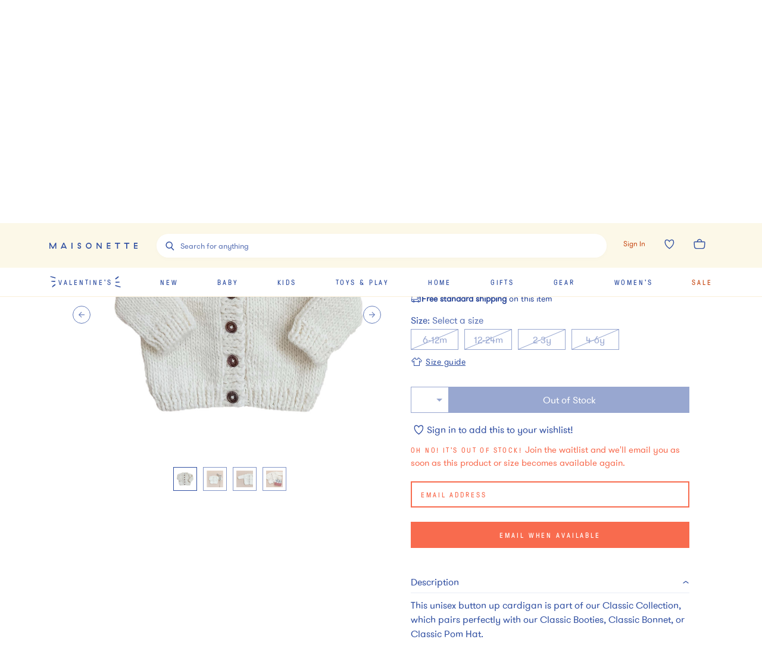

--- FILE ---
content_type: text/javascript
request_url: https://assets.maisonette.com/_next/static/chunks/2562-8563e0aa4eaeb3ca.js
body_size: 10483
content:
"use strict";(self.webpackChunk_N_E=self.webpackChunk_N_E||[]).push([[2562],{2562:function(e,t,r){r.d(t,{Bc:function(){return Et},gN:function(){return dt},F2:function(){return mt},l0:function(){return pt},J9:function(){return ot},U$:function(){return ft}});var n=r(67294),a=r(69590),i=r.n(a),o=function(e){return function(e){return!!e&&"object"===typeof e}(e)&&!function(e){var t=Object.prototype.toString.call(e);return"[object RegExp]"===t||"[object Date]"===t||function(e){return e.$$typeof===u}(e)}(e)};var u="function"===typeof Symbol&&Symbol.for?Symbol.for("react.element"):60103;function l(e,t){return!1!==t.clone&&t.isMergeableObject(e)?s((r=e,Array.isArray(r)?[]:{}),e,t):e;var r}function c(e,t,r){return e.concat(t).map((function(e){return l(e,r)}))}function s(e,t,r){(r=r||{}).arrayMerge=r.arrayMerge||c,r.isMergeableObject=r.isMergeableObject||o;var n=Array.isArray(t);return n===Array.isArray(e)?n?r.arrayMerge(e,t,r):function(e,t,r){var n={};return r.isMergeableObject(e)&&Object.keys(e).forEach((function(t){n[t]=l(e[t],r)})),Object.keys(t).forEach((function(a){r.isMergeableObject(t[a])&&e[a]?n[a]=s(e[a],t[a],r):n[a]=l(t[a],r)})),n}(e,t,r):l(t,r)}s.all=function(e,t){if(!Array.isArray(e))throw new Error("first argument should be an array");return e.reduce((function(e,r){return s(e,r,t)}),{})};var f=s,d=Object.prototype.toString;var p=function(e){return d.call(e)};var v=function(e,t){return function(r){return e(t(r))}},h=v(Object.getPrototypeOf,Object);var y=function(e){return null!=e&&"object"==typeof e},b=Function.prototype,m=Object.prototype,g=b.toString,E=m.hasOwnProperty,S=g.call(Object);var _=function(e){if(!y(e)||"[object Object]"!=p(e))return!1;var t=h(e);if(null===t)return!0;var r=E.call(t,"constructor")&&t.constructor;return"function"==typeof r&&r instanceof r&&g.call(r)==S};var T=function(){this.__data__=[],this.size=0};var O=function(e,t){return e===t||e!==e&&t!==t};var j=function(e,t){for(var r=e.length;r--;)if(O(e[r][0],t))return r;return-1},A=Array.prototype.splice;var w=function(e){var t=this.__data__,r=j(t,e);return!(r<0)&&(r==t.length-1?t.pop():A.call(t,r,1),--this.size,!0)};var k=function(e){var t=this.__data__,r=j(t,e);return r<0?void 0:t[r][1]};var F=function(e){return j(this.__data__,e)>-1};var R=function(e,t){var r=this.__data__,n=j(r,e);return n<0?(++this.size,r.push([e,t])):r[n][1]=t,this};function C(e){var t=-1,r=null==e?0:e.length;for(this.clear();++t<r;){var n=e[t];this.set(n[0],n[1])}}C.prototype.clear=T,C.prototype.delete=w,C.prototype.get=k,C.prototype.has=F,C.prototype.set=R;var I=C;var M=function(e,t){for(var r=-1,n=null==e?0:e.length;++r<n&&!1!==t(e[r],r,e););return e};var P=function(e,t){return null==e?void 0:e[t]},U=function(){try{var e=P(Object,"defineProperty");return e({},"",{}),e}catch(t){}}();var x=function(e,t,r){"__proto__"==t&&U?U(e,t,{configurable:!0,enumerable:!0,value:r,writable:!0}):e[t]=r},D=Object.prototype.hasOwnProperty;var L=function(e,t,r){var n=e[t];D.call(e,t)&&O(n,r)&&(void 0!==r||t in e)||x(e,t,r)};var V=function(e,t,r,n){var a=!r;r||(r={});for(var i=-1,o=t.length;++i<o;){var u=t[i],l=n?n(r[u],e[u],u,r,e):void 0;void 0===l&&(l=e[u]),a?x(r,u,l):L(r,u,l)}return r},B=v(Object.keys,Object);var N=function(e,t){return e&&V(t,B(t),e)};var H=function(e){var t=[];if(null!=e)for(var r in Object(e))t.push(r);return t};var W=function(e,t){return e&&V(t,H(t),e)},G="object"==typeof global&&global&&global.Object===Object&&global,$="object"==typeof self&&self&&self.Object===Object&&self,z=G||$||Function("return this")(),q="object"==typeof exports&&exports&&!exports.nodeType&&exports,K=q&&"object"==typeof module&&module&&!module.nodeType&&module,Y=K&&K.exports===q?z.Buffer:void 0,J=Y?Y.allocUnsafe:void 0;var Q=function(e,t){if(t)return e.slice();var r=e.length,n=J?J(r):new e.constructor(r);return e.copy(n),n};var X=function(e,t){var r=-1,n=e.length;for(t||(t=Array(n));++r<n;)t[r]=e[r];return t};var Z=function(){return[]};var ee=function(e,t){return V(e,Z(e),t)};var te=function(){return[]};var re=function(e,t){return V(e,te(e),t)},ne=v(Object.keys,Object);var ae=function(e){var t=[];if(null!=e)for(var r in Object(e))t.push(r);return t},ie=Object.prototype.toString;var oe=function(e){return ie.call(e)},ue=Object.prototype.hasOwnProperty;var le=function(e){var t=e.length,r=new e.constructor(t);return t&&"string"==typeof e[0]&&ue.call(e,"index")&&(r.index=e.index,r.input=e.input),r};var ce=function(e){return e};var se=function(e){var t=typeof e;return null!=e&&("object"==t||"function"==t)},fe=Object.create,de=function(){function e(){}return function(t){if(!se(t))return{};if(fe)return fe(t);e.prototype=t;var r=new e;return e.prototype=void 0,r}}();var pe=function(){return!1};var ve=function(e){return"function"!=typeof e.constructor||pe(e)?{}:de(h(e))},he=Array.isArray;var ye=function(){return!1};var be=function(){return!1};var me=function(){return!1},ge="[object Arguments]",Ee="[object Function]",Se="[object Object]",_e={};_e[ge]=_e["[object Array]"]=_e["[object ArrayBuffer]"]=_e["[object DataView]"]=_e["[object Boolean]"]=_e["[object Date]"]=_e["[object Float32Array]"]=_e["[object Float64Array]"]=_e["[object Int8Array]"]=_e["[object Int16Array]"]=_e["[object Int32Array]"]=_e["[object Map]"]=_e["[object Number]"]=_e["[object Object]"]=_e["[object RegExp]"]=_e["[object Set]"]=_e["[object String]"]=_e["[object Symbol]"]=_e["[object Uint8Array]"]=_e["[object Uint8ClampedArray]"]=_e["[object Uint16Array]"]=_e["[object Uint32Array]"]=!0,_e["[object Error]"]=_e[Ee]=_e["[object WeakMap]"]=!1;var Te=function e(t,r,n,a,i,o){var u,l=1&r,c=2&r,s=4&r;if(n&&(u=i?n(t,a,i,o):n(t)),void 0!==u)return u;if(!se(t))return t;var f=he(t);if(f){if(u=le(t),!l)return X(t,u)}else{var d=oe(t),p=d==Ee||"[object GeneratorFunction]"==d;if(ye(t))return Q(t,l);if(d==Se||d==ge||p&&!i){if(u=c||p?{}:ve(t),!l)return c?re(t,W(u,t)):ee(t,N(u,t))}else{if(!_e[d])return i?t:{};u=ce(t,d,l)}}o||(o=new I);var v=o.get(t);if(v)return v;o.set(t,u),me(t)?t.forEach((function(a){u.add(e(a,r,n,a,t,o))})):be(t)&&t.forEach((function(a,i){u.set(i,e(a,r,n,i,t,o))}));var h=f?void 0:(s?c?ae:ne:c?H:B)(t);return M(h||t,(function(a,i){h&&(a=t[i=a]),L(u,i,e(a,r,n,i,t,o))})),u};var Oe=function(e){return Te(e,4)};var je=function(e,t){for(var r=-1,n=null==e?0:e.length,a=Array(n);++r<n;)a[r]=t(e[r],r,e);return a};var Ae=function(){return!1};var we=/[^.[\]]+|\[(?:(-?\d+(?:\.\d+)?)|(["'])((?:(?!\2)[^\\]|\\.)*?)\2)\]|(?=(?:\.|\[\])(?:\.|\[\]|$))/g,ke=/\\(\\)?/g,Fe=function(e){return e}((function(e){var t=[];return 46===e.charCodeAt(0)&&t.push(""),e.replace(we,(function(e,r,n,a){t.push(n?a.replace(ke,"$1"):r||e)})),t}));var Re=function(e){return e};var Ce=function(e){return e};var Ie=function(e){return he(e)?je(e,Re):Ae(e)?[e]:X(Fe(Ce(e)))};var Me=function(e,t){},Pe=r(63840),Ue=r(8679),xe=r.n(Ue);var De=function(e){return Te(e,5)};function Le(){return Le=Object.assign||function(e){for(var t=1;t<arguments.length;t++){var r=arguments[t];for(var n in r)Object.prototype.hasOwnProperty.call(r,n)&&(e[n]=r[n])}return e},Le.apply(this,arguments)}function Ve(e,t){e.prototype=Object.create(t.prototype),e.prototype.constructor=e,e.__proto__=t}function Be(e,t){if(null==e)return{};var r,n,a={},i=Object.keys(e);for(n=0;n<i.length;n++)r=i[n],t.indexOf(r)>=0||(a[r]=e[r]);return a}function Ne(e){if(void 0===e)throw new ReferenceError("this hasn't been initialised - super() hasn't been called");return e}var He=function(e){return Array.isArray(e)&&0===e.length},We=function(e){return"function"===typeof e},Ge=function(e){return null!==e&&"object"===typeof e},$e=function(e){return String(Math.floor(Number(e)))===e},ze=function(e){return"[object String]"===Object.prototype.toString.call(e)},qe=function(e){return 0===n.Children.count(e)},Ke=function(e){return Ge(e)&&We(e.then)};function Ye(e,t,r,n){void 0===n&&(n=0);for(var a=Ie(t);e&&n<a.length;)e=e[a[n++]];return void 0===e?r:e}function Je(e,t,r){for(var n=Oe(e),a=n,i=0,o=Ie(t);i<o.length-1;i++){var u=o[i],l=Ye(e,o.slice(0,i+1));if(l&&(Ge(l)||Array.isArray(l)))a=a[u]=Oe(l);else{var c=o[i+1];a=a[u]=$e(c)&&Number(c)>=0?[]:{}}}return(0===i?e:a)[o[i]]===r?e:(void 0===r?delete a[o[i]]:a[o[i]]=r,0===i&&void 0===r&&delete n[o[i]],n)}function Qe(e,t,r,n){void 0===r&&(r=new WeakMap),void 0===n&&(n={});for(var a=0,i=Object.keys(e);a<i.length;a++){var o=i[a],u=e[o];Ge(u)?r.get(u)||(r.set(u,!0),n[o]=Array.isArray(u)?[]:{},Qe(u,t,r,n[o])):n[o]=t}return n}var Xe=(0,n.createContext)(void 0),Ze=Xe.Provider,et=Xe.Consumer;function tt(){var e=(0,n.useContext)(Xe);return e||Me(!1),e}function rt(e,t){switch(t.type){case"SET_VALUES":return Le({},e,{values:t.payload});case"SET_TOUCHED":return Le({},e,{touched:t.payload});case"SET_ERRORS":return i()(e.errors,t.payload)?e:Le({},e,{errors:t.payload});case"SET_STATUS":return Le({},e,{status:t.payload});case"SET_ISSUBMITTING":return Le({},e,{isSubmitting:t.payload});case"SET_ISVALIDATING":return Le({},e,{isValidating:t.payload});case"SET_FIELD_VALUE":return Le({},e,{values:Je(e.values,t.payload.field,t.payload.value)});case"SET_FIELD_TOUCHED":return Le({},e,{touched:Je(e.touched,t.payload.field,t.payload.value)});case"SET_FIELD_ERROR":return Le({},e,{errors:Je(e.errors,t.payload.field,t.payload.value)});case"RESET_FORM":return Le({},e,{},t.payload);case"SET_FORMIK_STATE":return t.payload(e);case"SUBMIT_ATTEMPT":return Le({},e,{touched:Qe(e.values,!0),isSubmitting:!0,submitCount:e.submitCount+1});case"SUBMIT_FAILURE":case"SUBMIT_SUCCESS":return Le({},e,{isSubmitting:!1});default:return e}}var nt={},at={};function it(e){var t=e.validateOnChange,r=void 0===t||t,a=e.validateOnBlur,o=void 0===a||a,u=e.validateOnMount,l=void 0!==u&&u,c=e.isInitialValid,s=e.enableReinitialize,d=void 0!==s&&s,p=e.onSubmit,v=Be(e,["validateOnChange","validateOnBlur","validateOnMount","isInitialValid","enableReinitialize","onSubmit"]),h=Le({validateOnChange:r,validateOnBlur:o,validateOnMount:l,onSubmit:p},v),y=(0,n.useRef)(h.initialValues),b=(0,n.useRef)(h.initialErrors||nt),m=(0,n.useRef)(h.initialTouched||at),g=(0,n.useRef)(h.initialStatus),E=(0,n.useRef)(!1),S=(0,n.useRef)({});(0,n.useEffect)((function(){0}),[]),(0,n.useEffect)((function(){return E.current=!0,function(){E.current=!1}}),[]);var _=(0,n.useReducer)(rt,{values:h.initialValues,errors:h.initialErrors||nt,touched:h.initialTouched||at,status:h.initialStatus,isSubmitting:!1,isValidating:!1,submitCount:0}),T=_[0],O=_[1],j=(0,n.useCallback)((function(e,t){return new Promise((function(r,n){var a=h.validate(e,t);null==a?r(nt):Ke(a)?a.then((function(e){r(e||nt)}),(function(e){n(e)})):r(a)}))}),[h.validate]),A=(0,n.useCallback)((function(e,t){var r=h.validationSchema,n=We(r)?r(t):r,a=t&&n.validateAt?n.validateAt(t,e):function(e,t,r,n){void 0===r&&(r=!1);void 0===n&&(n={});var a=ut(e);return t[r?"validateSync":"validate"](a,{abortEarly:!1,context:n})}(e,n);return new Promise((function(e,t){a.then((function(){e(nt)}),(function(r){"ValidationError"===r.name?e(function(e){var t={};if(e.inner){if(0===e.inner.length)return Je(t,e.path,e.message);var r=e.inner,n=Array.isArray(r),a=0;for(r=n?r:r[Symbol.iterator]();;){var i;if(n){if(a>=r.length)break;i=r[a++]}else{if((a=r.next()).done)break;i=a.value}var o=i;Ye(t,o.path)||(t=Je(t,o.path,o.message))}}return t}(r)):t(r)}))}))}),[h.validationSchema]),w=(0,n.useCallback)((function(e,t){return new Promise((function(r){return r(S.current[e].validate(t))}))}),[]),k=(0,n.useCallback)((function(e){var t=Object.keys(S.current).filter((function(e){return We(S.current[e].validate)})),r=t.length>0?t.map((function(t){return w(t,Ye(e,t))})):[Promise.resolve("DO_NOT_DELETE_YOU_WILL_BE_FIRED")];return Promise.all(r).then((function(e){return e.reduce((function(e,r,n){return"DO_NOT_DELETE_YOU_WILL_BE_FIRED"===r||r&&(e=Je(e,t[n],r)),e}),{})}))}),[w]),F=(0,n.useCallback)((function(e){return Promise.all([k(e),h.validationSchema?A(e):{},h.validate?j(e):{}]).then((function(e){var t=e[0],r=e[1],n=e[2];return f.all([t,r,n],{arrayMerge:lt})}))}),[h.validate,h.validationSchema,k,j,A]),R=st((function(e){return void 0===e&&(e=T.values),(0,Pe.unstable_runWithPriority)(Pe.LowPriority,(function(){return F(e).then((function(e){return E.current&&O({type:"SET_ERRORS",payload:e}),e})).catch((function(e){0}))}))})),C=st((function(e){return void 0===e&&(e=T.values),O({type:"SET_ISVALIDATING",payload:!0}),F(e).then((function(e){return E.current&&(O({type:"SET_ISVALIDATING",payload:!1}),i()(T.errors,e)||O({type:"SET_ERRORS",payload:e})),e}))}));(0,n.useEffect)((function(){l&&!0===E.current&&R(h.initialValues)}),[h.initialValues,l,R]);var I=(0,n.useCallback)((function(e){var t=e&&e.values?e.values:y.current,r=e&&e.errors?e.errors:b.current?b.current:h.initialErrors||{},n=e&&e.touched?e.touched:m.current?m.current:h.initialTouched||{},a=e&&e.status?e.status:g.current?g.current:h.initialStatus;y.current=t,b.current=r,m.current=n,g.current=a,O({type:"RESET_FORM",payload:{isSubmitting:!!e&&!!e.isSubmitting,errors:r,touched:n,status:a,values:t,isValidating:!!e&&!!e.isValidating,submitCount:e&&e.submitCount&&"number"===typeof e.submitCount?e.submitCount:0}})}),[h.initialErrors,h.initialStatus,h.initialTouched]);(0,n.useEffect)((function(){d&&!0===E.current&&!i()(y.current,h.initialValues)&&(y.current=h.initialValues,I())}),[d,h.initialValues,I]),(0,n.useEffect)((function(){d&&!0===E.current&&!i()(b.current,h.initialErrors)&&(b.current=h.initialErrors||nt,O({type:"SET_ERRORS",payload:h.initialErrors||nt}))}),[d,h.initialErrors]),(0,n.useEffect)((function(){d&&!0===E.current&&!i()(m.current,h.initialTouched)&&(m.current=h.initialTouched||at,O({type:"SET_TOUCHED",payload:h.initialTouched||at}))}),[d,h.initialTouched]),(0,n.useEffect)((function(){d&&!0===E.current&&!i()(g.current,h.initialStatus)&&(g.current=h.initialStatus,O({type:"SET_STATUS",payload:h.initialStatus}))}),[d,h.initialStatus,h.initialTouched]);var M=st((function(e){if(We(S.current[e].validate)){var t=Ye(T.values,e),r=S.current[e].validate(t);return Ke(r)?(O({type:"SET_ISVALIDATING",payload:!0}),r.then((function(e){return e})).then((function(t){O({type:"SET_FIELD_ERROR",payload:{field:e,value:t}}),O({type:"SET_ISVALIDATING",payload:!1})}))):(O({type:"SET_FIELD_ERROR",payload:{field:e,value:r}}),Promise.resolve(r))}return Promise.resolve()})),P=(0,n.useCallback)((function(e,t){var r=t.validate;S.current[e]={validate:r}}),[]),U=(0,n.useCallback)((function(e){delete S.current[e]}),[]),x=st((function(e,t){return O({type:"SET_TOUCHED",payload:e}),(void 0===t?o:t)?R(T.values):Promise.resolve()})),D=(0,n.useCallback)((function(e){O({type:"SET_ERRORS",payload:e})}),[]),L=st((function(e,t){return O({type:"SET_VALUES",payload:e}),(void 0===t?r:t)?R(e):Promise.resolve()})),V=(0,n.useCallback)((function(e,t){O({type:"SET_FIELD_ERROR",payload:{field:e,value:t}})}),[]),B=st((function(e,t,n){return O({type:"SET_FIELD_VALUE",payload:{field:e,value:t}}),(void 0===n?r:n)?R(Je(T.values,e,t)):Promise.resolve()})),N=(0,n.useCallback)((function(e,t){var r,n=t,a=e;if(!ze(e)){e.persist&&e.persist();var i=e.target?e.target:e.currentTarget,o=i.type,u=i.name,l=i.id,c=i.value,s=i.checked,f=(i.outerHTML,i.options),d=i.multiple;n=t||(u||l),a=/number|range/.test(o)?(r=parseFloat(c),isNaN(r)?"":r):/checkbox/.test(o)?function(e,t,r){if("boolean"===typeof e)return Boolean(t);var n=[];if(Array.isArray(e))n=e;else if("true"==r||"false"==r)return!!t;var a=e.indexOf(r),i=a>=0;if(t&&r&&!i)return n.concat(r);if(!i)return n;return n.slice(0,a).concat(n.slice(a+1))}(Ye(T.values,n),s,c):d?function(e){return Array.from(e).filter((function(e){return e.selected})).map((function(e){return e.value}))}(f):c}n&&B(n,a)}),[B,T.values]),H=(0,n.useCallback)((function(e){if(ze(e))return function(t){return N(t,e)};N(e)}),[N]),W=st((function(e,t,r){return void 0===t&&(t=!0),O({type:"SET_FIELD_TOUCHED",payload:{field:e,value:t}}),(void 0===r?o:r)?R(T.values):Promise.resolve()})),G=(0,n.useCallback)((function(e,t){e.persist&&e.persist();var r=e.target,n=r.name,a=r.id,i=(r.outerHTML,t||(n||a));W(i,!0)}),[W]),$=(0,n.useCallback)((function(e){if(ze(e))return function(t){return G(t,e)};G(e)}),[G]),z=(0,n.useCallback)((function(e){We(e)?O({type:"SET_FORMIK_STATE",payload:e}):O({type:"SET_FORMIK_STATE",payload:function(){return e}})}),[]),q=(0,n.useCallback)((function(e){O({type:"SET_STATUS",payload:e})}),[]),K=(0,n.useCallback)((function(e){O({type:"SET_ISSUBMITTING",payload:e})}),[]),Y={resetForm:I,validateForm:C,validateField:M,setErrors:D,setFieldError:V,setFieldTouched:W,setFieldValue:B,setStatus:q,setSubmitting:K,setTouched:x,setValues:L,setFormikState:z},J=st((function(){return p(T.values,Y)})),Q=st((function(){return O({type:"SUBMIT_ATTEMPT"}),C().then((function(e){var t=e instanceof Error;if(!t&&0===Object.keys(e).length){var r;try{if(void 0===(r=J()))return}catch(n){throw n}return Promise.resolve(r).then((function(){E.current&&O({type:"SUBMIT_SUCCESS"})})).catch((function(e){if(E.current)throw O({type:"SUBMIT_FAILURE"}),e}))}if(E.current&&(O({type:"SUBMIT_FAILURE"}),t))throw e}))})),X=st((function(e){e&&e.preventDefault&&We(e.preventDefault)&&e.preventDefault(),e&&e.stopPropagation&&We(e.stopPropagation)&&e.stopPropagation(),Q().catch((function(e){console.warn("Warning: An unhandled error was caught from submitForm()",e)}))})),Z=st((function(e){if(e&&e.preventDefault&&We(e.preventDefault)&&e.preventDefault(),e&&e.stopPropagation&&We(e.stopPropagation)&&e.stopPropagation(),h.onReset){var t=h.onReset(T.values,Y);Ke(t)?t.then(I):I()}else I()})),ee=(0,n.useCallback)((function(e){return{value:Ye(T.values,e),error:Ye(T.errors,e),touched:!!Ye(T.touched,e),initialValue:Ye(y.current,e),initialTouched:!!Ye(m.current,e),initialError:Ye(b.current,e)}}),[T.errors,T.touched,T.values]),te=(0,n.useCallback)((function(e){return{setValue:function(t){return B(e,t)},setTouched:function(t){return W(e,t)},setError:function(t){return V(e,t)}}}),[B,W,V]),re=(0,n.useCallback)((function(e){var t=Ge(e),r=t?e.name:e,n=Ye(T.values,r),a={name:r,value:n,onChange:H,onBlur:$};if(t){var i=e.type,o=e.value,u=e.as,l=e.multiple;"checkbox"===i?void 0===o?a.checked=!!n:(a.checked=!(!Array.isArray(n)||!~n.indexOf(o)),a.value=o):"radio"===i?(a.checked=n===o,a.value=o):"select"===u&&l&&(a.value=a.value||[],a.multiple=!0)}return a}),[$,H,T.values]),ne=(0,n.useMemo)((function(){return!i()(y.current,T.values)}),[y.current,T.values]),ae=(0,n.useMemo)((function(){return"undefined"!==typeof c?ne?T.errors&&0===Object.keys(T.errors).length:!1!==c&&We(c)?c(h):c:T.errors&&0===Object.keys(T.errors).length}),[c,ne,T.errors,h]);return Le({},T,{initialValues:y.current,initialErrors:b.current,initialTouched:m.current,initialStatus:g.current,handleBlur:$,handleChange:H,handleReset:Z,handleSubmit:X,resetForm:I,setErrors:D,setFormikState:z,setFieldTouched:W,setFieldValue:B,setFieldError:V,setStatus:q,setSubmitting:K,setTouched:x,setValues:L,submitForm:Q,validateForm:C,validateField:M,isValid:ae,dirty:ne,unregisterField:U,registerField:P,getFieldProps:re,getFieldMeta:ee,getFieldHelpers:te,validateOnBlur:o,validateOnChange:r,validateOnMount:l})}function ot(e){var t=it(e),r=e.component,a=e.children,i=e.render;return(0,n.useEffect)((function(){0}),[]),(0,n.createElement)(Ze,{value:t},r?(0,n.createElement)(r,t):i?i(t):a?We(a)?a(t):qe(a)?null:n.Children.only(a):null)}function ut(e){var t={};for(var r in e)if(e.hasOwnProperty(r)){var n=String(r);!0===Array.isArray(e[n])?t[n]=e[n].map((function(e){return!0===Array.isArray(e)||_(e)?ut(e):""!==e?e:void 0})):_(e[n])?t[n]=ut(e[n]):t[n]=""!==e[n]?e[n]:void 0}return t}function lt(e,t,r){var n=e.slice();return t.forEach((function(t,a){if("undefined"===typeof n[a]){var i=!1!==r.clone&&r.isMergeableObject(t);n[a]=i?f(Array.isArray(t)?[]:{},t,r):t}else r.isMergeableObject(t)?n[a]=f(e[a],t,r):-1===e.indexOf(t)&&n.push(t)})),n}var ct="undefined"!==typeof window&&"undefined"!==typeof window.document&&"undefined"!==typeof window.document.createElement?n.useLayoutEffect:n.useEffect;function st(e){var t=(0,n.useRef)(e);return ct((function(){t.current=e})),(0,n.useCallback)((function(){for(var e=arguments.length,r=new Array(e),n=0;n<e;n++)r[n]=arguments[n];return t.current.apply(void 0,r)}),[])}function ft(e){var t=tt(),r=t.getFieldProps,a=t.getFieldMeta,i=t.getFieldHelpers,o=t.registerField,u=t.unregisterField,l=Ge(e)?e:{name:e},c=l.name,s=l.validate;return(0,n.useEffect)((function(){return c&&o(c,{validate:s}),function(){c&&u(c)}}),[o,u,c,s]),c||Me(!1),[r(l),a(c),i(c)]}function dt(e){var t=e.validate,r=e.name,a=e.render,i=e.children,o=e.as,u=e.component,l=Be(e,["validate","name","render","children","as","component"]),c=tt(),s=(c.validate,c.validationSchema,Be(c,["validate","validationSchema"]));(0,n.useEffect)((function(){0}),[]);var f=s.registerField,d=s.unregisterField;(0,n.useEffect)((function(){return f(r,{validate:t}),function(){d(r)}}),[f,d,r,t]);var p=s.getFieldProps(Le({name:r},l)),v=s.getFieldMeta(r),h={field:p,form:s};if(a)return a(Le({},h,{meta:v}));if(We(i))return i(Le({},h,{meta:v}));if(u){if("string"===typeof u){var y=l.innerRef,b=Be(l,["innerRef"]);return(0,n.createElement)(u,Le({ref:y},p,{},b),i)}return(0,n.createElement)(u,Le({field:p,form:s},l),i)}var m=o||"input";if("string"===typeof m){var g=l.innerRef,E=Be(l,["innerRef"]);return(0,n.createElement)(m,Le({ref:g},p,{},E),i)}return(0,n.createElement)(m,Le({},p,{},l),i)}var pt=(0,n.forwardRef)((function(e,t){var r=e.action,a=Be(e,["action"]),i=r||"#",o=tt(),u=o.handleReset,l=o.handleSubmit;return(0,n.createElement)("form",Object.assign({onSubmit:l,ref:t,onReset:u,action:i},a))}));function vt(e){var t=function(t){return(0,n.createElement)(et,null,(function(r){return r||Me(!1),(0,n.createElement)(e,Object.assign({},t,{formik:r}))}))},r=e.displayName||e.name||e.constructor&&e.constructor.name||"Component";return t.WrappedComponent=e,t.displayName="FormikConnect("+r+")",xe()(t,e)}pt.displayName="Form";var ht=function(e,t,r){var n=yt(e);return n.splice(t,0,r),n},yt=function(e){if(e){if(Array.isArray(e))return[].concat(e);var t=Object.keys(e).map((function(e){return parseInt(e)})).reduce((function(e,t){return t>e?t:e}),0);return Array.from(Le({},e,{length:t+1}))}return[]},bt=function(e){function t(t){var r;return(r=e.call(this,t)||this).updateArrayField=function(e,t,n){var a=r.props,i=a.name;(0,a.formik.setFormikState)((function(r){var a="function"===typeof n?n:e,o="function"===typeof t?t:e,u=Je(r.values,i,e(Ye(r.values,i))),l=n?a(Ye(r.errors,i)):void 0,c=t?o(Ye(r.touched,i)):void 0;return He(l)&&(l=void 0),He(c)&&(c=void 0),Le({},r,{values:u,errors:n?Je(r.errors,i,l):r.errors,touched:t?Je(r.touched,i,c):r.touched})}))},r.push=function(e){return r.updateArrayField((function(t){return[].concat(yt(t),[De(e)])}),!1,!1)},r.handlePush=function(e){return function(){return r.push(e)}},r.swap=function(e,t){return r.updateArrayField((function(r){return function(e,t,r){var n=yt(e),a=n[t];return n[t]=n[r],n[r]=a,n}(r,e,t)}),!0,!0)},r.handleSwap=function(e,t){return function(){return r.swap(e,t)}},r.move=function(e,t){return r.updateArrayField((function(r){return function(e,t,r){var n=yt(e),a=n[t];return n.splice(t,1),n.splice(r,0,a),n}(r,e,t)}),!0,!0)},r.handleMove=function(e,t){return function(){return r.move(e,t)}},r.insert=function(e,t){return r.updateArrayField((function(r){return ht(r,e,t)}),(function(t){return ht(t,e,null)}),(function(t){return ht(t,e,null)}))},r.handleInsert=function(e,t){return function(){return r.insert(e,t)}},r.replace=function(e,t){return r.updateArrayField((function(r){return function(e,t,r){var n=yt(e);return n[t]=r,n}(r,e,t)}),!1,!1)},r.handleReplace=function(e,t){return function(){return r.replace(e,t)}},r.unshift=function(e){var t=-1;return r.updateArrayField((function(r){var n=r?[e].concat(r):[e];return t<0&&(t=n.length),n}),(function(e){var r=e?[null].concat(e):[null];return t<0&&(t=r.length),r}),(function(e){var r=e?[null].concat(e):[null];return t<0&&(t=r.length),r})),t},r.handleUnshift=function(e){return function(){return r.unshift(e)}},r.handleRemove=function(e){return function(){return r.remove(e)}},r.handlePop=function(){return function(){return r.pop()}},r.remove=r.remove.bind(Ne(r)),r.pop=r.pop.bind(Ne(r)),r}Ve(t,e);var r=t.prototype;return r.componentDidUpdate=function(e){!i()(Ye(e.formik.values,e.name),Ye(this.props.formik.values,this.props.name))&&this.props.formik.validateOnChange&&this.props.formik.validateForm(this.props.formik.values)},r.remove=function(e){var t;return this.updateArrayField((function(r){var n=r?yt(r):[];return t||(t=n[e]),We(n.splice)&&n.splice(e,1),n}),!0,!0),t},r.pop=function(){var e;return this.updateArrayField((function(t){var r=t;return e||(e=r&&r.pop&&r.pop()),r}),!0,!0),e},r.render=function(){var e={push:this.push,pop:this.pop,swap:this.swap,move:this.move,insert:this.insert,replace:this.replace,unshift:this.unshift,remove:this.remove,handlePush:this.handlePush,handlePop:this.handlePop,handleSwap:this.handleSwap,handleMove:this.handleMove,handleInsert:this.handleInsert,handleReplace:this.handleReplace,handleUnshift:this.handleUnshift,handleRemove:this.handleRemove},t=this.props,r=t.component,a=t.render,i=t.children,o=t.name,u=t.formik,l=(u.validate,u.validationSchema,Le({},e,{form:Be(u,["validate","validationSchema"]),name:o}));return r?(0,n.createElement)(r,l):a?a(l):i?"function"===typeof i?i(l):qe(i)?null:n.Children.only(i):null},t}(n.Component);bt.defaultProps={validateOnChange:!0};var mt=vt(bt),gt=function(e){function t(){return e.apply(this,arguments)||this}Ve(t,e);var r=t.prototype;return r.shouldComponentUpdate=function(e){return Ye(this.props.formik.errors,this.props.name)!==Ye(e.formik.errors,this.props.name)||Ye(this.props.formik.touched,this.props.name)!==Ye(e.formik.touched,this.props.name)||Object.keys(this.props).length!==Object.keys(e).length},r.render=function(){var e=this.props,t=e.component,r=e.formik,a=e.render,i=e.children,o=e.name,u=Be(e,["component","formik","render","children","name"]),l=Ye(r.touched,o),c=Ye(r.errors,o);return l&&c?a?We(a)?a(c):null:i?We(i)?i(c):null:t?(0,n.createElement)(t,u,c):c:null},t}(n.Component),Et=vt(gt);n.Component},69590:function(e){var t=Array.isArray,r=Object.keys,n=Object.prototype.hasOwnProperty,a="undefined"!==typeof Element;function i(e,o){if(e===o)return!0;if(e&&o&&"object"==typeof e&&"object"==typeof o){var u,l,c,s=t(e),f=t(o);if(s&&f){if((l=e.length)!=o.length)return!1;for(u=l;0!==u--;)if(!i(e[u],o[u]))return!1;return!0}if(s!=f)return!1;var d=e instanceof Date,p=o instanceof Date;if(d!=p)return!1;if(d&&p)return e.getTime()==o.getTime();var v=e instanceof RegExp,h=o instanceof RegExp;if(v!=h)return!1;if(v&&h)return e.toString()==o.toString();var y=r(e);if((l=y.length)!==r(o).length)return!1;for(u=l;0!==u--;)if(!n.call(o,y[u]))return!1;if(a&&e instanceof Element&&o instanceof Element)return e===o;for(u=l;0!==u--;)if(("_owner"!==(c=y[u])||!e.$$typeof)&&!i(e[c],o[c]))return!1;return!0}return e!==e&&o!==o}e.exports=function(e,t){try{return i(e,t)}catch(r){if(r.message&&r.message.match(/stack|recursion/i)||-2146828260===r.number)return console.warn("Warning: react-fast-compare does not handle circular references.",r.name,r.message),!1;throw r}}},60053:function(e,t){var r,n,a,i,o;if(Object.defineProperty(t,"__esModule",{value:!0}),"undefined"===typeof window||"function"!==typeof MessageChannel){var u=null,l=null,c=function(){if(null!==u)try{var e=t.unstable_now();u(!0,e),u=null}catch(r){throw setTimeout(c,0),r}},s=Date.now();t.unstable_now=function(){return Date.now()-s},r=function(e){null!==u?setTimeout(r,0,e):(u=e,setTimeout(c,0))},n=function(e,t){l=setTimeout(e,t)},a=function(){clearTimeout(l)},i=function(){return!1},o=t.unstable_forceFrameRate=function(){}}else{var f=window.performance,d=window.Date,p=window.setTimeout,v=window.clearTimeout,h=window.requestAnimationFrame,y=window.cancelAnimationFrame;if("undefined"!==typeof console&&("function"!==typeof h&&console.error("This browser doesn't support requestAnimationFrame. Make sure that you load a polyfill in older browsers. https://fb.me/react-polyfills"),"function"!==typeof y&&console.error("This browser doesn't support cancelAnimationFrame. Make sure that you load a polyfill in older browsers. https://fb.me/react-polyfills")),"object"===typeof f&&"function"===typeof f.now)t.unstable_now=function(){return f.now()};else{var b=d.now();t.unstable_now=function(){return d.now()-b}}var m=!1,g=null,E=-1,S=5,_=0;i=function(){return t.unstable_now()>=_},o=function(){},t.unstable_forceFrameRate=function(e){0>e||125<e?console.error("forceFrameRate takes a positive int between 0 and 125, forcing framerates higher than 125 fps is not unsupported"):S=0<e?Math.floor(1e3/e):33.33};var T=new MessageChannel,O=T.port2;T.port1.onmessage=function(){if(null!==g){var e=t.unstable_now();_=e+S;try{g(!0,e)?O.postMessage(null):(m=!1,g=null)}catch(r){throw O.postMessage(null),r}}else m=!1},r=function(e){g=e,m||(m=!0,O.postMessage(null))},n=function(e,r){E=p((function(){e(t.unstable_now())}),r)},a=function(){v(E),E=-1}}function j(e,t){var r=e.length;e.push(t);e:for(;;){var n=Math.floor((r-1)/2),a=e[n];if(!(void 0!==a&&0<k(a,t)))break e;e[n]=t,e[r]=a,r=n}}function A(e){return void 0===(e=e[0])?null:e}function w(e){var t=e[0];if(void 0!==t){var r=e.pop();if(r!==t){e[0]=r;e:for(var n=0,a=e.length;n<a;){var i=2*(n+1)-1,o=e[i],u=i+1,l=e[u];if(void 0!==o&&0>k(o,r))void 0!==l&&0>k(l,o)?(e[n]=l,e[u]=r,n=u):(e[n]=o,e[i]=r,n=i);else{if(!(void 0!==l&&0>k(l,r)))break e;e[n]=l,e[u]=r,n=u}}}return t}return null}function k(e,t){var r=e.sortIndex-t.sortIndex;return 0!==r?r:e.id-t.id}var F=[],R=[],C=1,I=null,M=3,P=!1,U=!1,x=!1;function D(e){for(var t=A(R);null!==t;){if(null===t.callback)w(R);else{if(!(t.startTime<=e))break;w(R),t.sortIndex=t.expirationTime,j(F,t)}t=A(R)}}function L(e){if(x=!1,D(e),!U)if(null!==A(F))U=!0,r(V);else{var t=A(R);null!==t&&n(L,t.startTime-e)}}function V(e,r){U=!1,x&&(x=!1,a()),P=!0;var o=M;try{for(D(r),I=A(F);null!==I&&(!(I.expirationTime>r)||e&&!i());){var u=I.callback;if(null!==u){I.callback=null,M=I.priorityLevel;var l=u(I.expirationTime<=r);r=t.unstable_now(),"function"===typeof l?I.callback=l:I===A(F)&&w(F),D(r)}else w(F);I=A(F)}if(null!==I)var c=!0;else{var s=A(R);null!==s&&n(L,s.startTime-r),c=!1}return c}finally{I=null,M=o,P=!1}}function B(e){switch(e){case 1:return-1;case 2:return 250;case 5:return 1073741823;case 4:return 1e4;default:return 5e3}}var N=o;t.unstable_ImmediatePriority=1,t.unstable_UserBlockingPriority=2,t.unstable_NormalPriority=3,t.unstable_IdlePriority=5,t.unstable_LowPriority=4,t.unstable_runWithPriority=function(e,t){switch(e){case 1:case 2:case 3:case 4:case 5:break;default:e=3}var r=M;M=e;try{return t()}finally{M=r}},t.unstable_next=function(e){switch(M){case 1:case 2:case 3:var t=3;break;default:t=M}var r=M;M=t;try{return e()}finally{M=r}},t.unstable_scheduleCallback=function(e,i,o){var u=t.unstable_now();if("object"===typeof o&&null!==o){var l=o.delay;l="number"===typeof l&&0<l?u+l:u,o="number"===typeof o.timeout?o.timeout:B(e)}else o=B(e),l=u;return e={id:C++,callback:i,priorityLevel:e,startTime:l,expirationTime:o=l+o,sortIndex:-1},l>u?(e.sortIndex=l,j(R,e),null===A(F)&&e===A(R)&&(x?a():x=!0,n(L,l-u))):(e.sortIndex=o,j(F,e),U||P||(U=!0,r(V))),e},t.unstable_cancelCallback=function(e){e.callback=null},t.unstable_wrapCallback=function(e){var t=M;return function(){var r=M;M=t;try{return e.apply(this,arguments)}finally{M=r}}},t.unstable_getCurrentPriorityLevel=function(){return M},t.unstable_shouldYield=function(){var e=t.unstable_now();D(e);var r=A(F);return r!==I&&null!==I&&null!==r&&null!==r.callback&&r.startTime<=e&&r.expirationTime<I.expirationTime||i()},t.unstable_requestPaint=N,t.unstable_continueExecution=function(){U||P||(U=!0,r(V))},t.unstable_pauseExecution=function(){},t.unstable_getFirstCallbackNode=function(){return A(F)},t.unstable_Profiling=null},63840:function(e,t,r){e.exports=r(60053)}}]);
//# sourceMappingURL=2562-8563e0aa4eaeb3ca.js.map

--- FILE ---
content_type: text/javascript
request_url: https://assets.maisonette.com/_next/static/chunks/1926.7be8682fa9f7fa41.js
body_size: 6297
content:
(self.webpackChunk_N_E=self.webpackChunk_N_E||[]).push([[1926],{10006:function(e,t,n){var r={"./icon-social-email":[74878,4878],"./icon-social-email/":[74878,4878],"./icon-social-email/index":[74878,4878],"./icon-social-email/index.js":[74878,4878],"./icon-social-facebook":[65901,5901],"./icon-social-facebook/":[65901,5901],"./icon-social-facebook/index":[65901,5901],"./icon-social-facebook/index.js":[65901,5901],"./icon-social-instagram":[93816,3816],"./icon-social-instagram/":[93816,3816],"./icon-social-instagram/index":[93816,3816],"./icon-social-instagram/index.js":[93816,3816],"./icon-social-pinterest":[22512,2512],"./icon-social-pinterest/":[22512,2512],"./icon-social-pinterest/index":[22512,2512],"./icon-social-pinterest/index.js":[22512,2512],"./icon-social-twitter":[40807,807],"./icon-social-twitter/":[40807,807],"./icon-social-twitter/index":[40807,807],"./icon-social-twitter/index.js":[40807,807]};function i(e){if(!n.o(r,e))return Promise.resolve().then((function(){var t=new Error("Cannot find module '"+e+"'");throw t.code="MODULE_NOT_FOUND",t}));var t=r[e],i=t[0];return n.e(t[1]).then((function(){return n(i)}))}i.keys=function(){return Object.keys(r)},i.id=10006,e.exports=i},88578:function(e,t,n){"use strict";var r=n(27488),i=(n(67294),n(29903)),o=n(88782),a=n(47277),c=function(e){return(0,i.iv)("font-size:",e.theme.modularScale.small,";font-family:",e.theme.font.caption,";letter-spacing:0.25em;line-height:1.4rem;text-decoration:none;text-transform:uppercase;padding-bottom:0.8rem;border-bottom:0.2rem solid ",e.theme.color.brand,";")},l=(0,r.Z)("a",{target:"ea7iati0"})("color:",(function(e){return e.theme.color.brand}),";font-family:",(function(e){return e.uppercase?e.theme.font.caption:"inherit"}),";font-size:",(function(e){return e.theme.modularScale.small}),";text-decoration:",(function(e){return e.underline?"underline":"none"}),";text-transform:",(function(e){return e.uppercase?"uppercase":""}),";letter-spacing:",(function(e){return e.uppercase?"0.25em":""}),";:visited{color:",(function(e){return e.hed?e.theme.color.brandLight:e.theme.color.brand}),";}",(function(e){return e.hed?c:""}),""),u=function(e){var t=e.onClick,n=e.children,r=e.className,i=e.disabled,c=e.hed,u=e.href,s=e.prefetch,d=e.underline,m=e.uppercase;return i?(0,a.tZ)(l,{as:"span",className:r,hed:c,underline:d,uppercase:m,children:n}):(0,a.tZ)(o.Z,{prefetch:s,href:u,passHref:!0,children:(0,a.tZ)(l,{onClick:t,className:r,hed:c,underline:d,uppercase:m,children:n})})};u.defaultProps={children:"",className:"",disabled:!1,hed:!1,href:null,prefetch:!0,underline:!1,uppercase:!1,onClick:function(){}},u.whyDidYouRender=!0,t.Z=u},80430:function(e,t,n){"use strict";n.d(t,{Z:function(){return f}});var r,i,o=n(59499),a=n(27488),c=n(67294);function l(){return l=Object.assign?Object.assign.bind():function(e){for(var t=1;t<arguments.length;t++){var n=arguments[t];for(var r in n)Object.prototype.hasOwnProperty.call(n,r)&&(e[r]=n[r])}return e},l.apply(this,arguments)}var u=function(e){return c.createElement("svg",l({xmlns:"http://www.w3.org/2000/svg","data-name":"arrow-circle",viewBox:"0 0 100 100"},e),r||(r=c.createElement("circle",{cx:50,cy:50,r:48})),i||(i=c.createElement("path",{d:"M30 50h40M50 30l20 20-20 20"})))},s=n(47277);function d(e,t){var n=Object.keys(e);if(Object.getOwnPropertySymbols){var r=Object.getOwnPropertySymbols(e);t&&(r=r.filter((function(t){return Object.getOwnPropertyDescriptor(e,t).enumerable}))),n.push.apply(n,r)}return n}function m(e){for(var t=1;t<arguments.length;t++){var n=null!=arguments[t]?arguments[t]:{};t%2?d(Object(n),!0).forEach((function(t){(0,o.Z)(e,t,n[t])})):Object.getOwnPropertyDescriptors?Object.defineProperties(e,Object.getOwnPropertyDescriptors(n)):d(Object(n)).forEach((function(t){Object.defineProperty(e,t,Object.getOwnPropertyDescriptor(n,t))}))}return e}var h=(0,a.Z)(u,{target:"ebupbba0"})(""),f=c.forwardRef((function(e,t){return(0,s.tZ)(h,m(m({ref:t},e),{},{"data-test-id":"Icon"}))}))},51926:function(e,t,n){"use strict";n.r(t),n.d(t,{default:function(){return ue}});var r=n(27488),i=n(67294),o=n(78404),a=n(13369),c=n(41664),l=n.n(c),u=n(88578),s=n(29903),d=n(47277),m=function(e){return(0,s.iv)("&:hover{color:",e.theme.color.white,";}")},h=(0,r.Z)(u.Z,{target:"e1h0ehni0"})("color:",(function(e){return e.theme.color.white}),";letter-spacing:0.24em;margin-bottom:4rem;padding:0;text-align:center;text-transform:uppercase;transition:color 0.4s cubic-bezier(0.39,0.575,0.565,1);min-height:3.2rem;border-bottom:1px solid ",(function(e){return e.theme.color.brand}),";@media screen and (min-width:",(function(e){return e.theme.breakpoint.small}),"){border-bottom:1px solid ",(function(e){return e.theme.color.white}),";}@media screen and (min-width:",(function(e){return e.theme.breakpoint.medium}),"){margin-bottom:5rem;border-bottom:1px solid ",(function(e){return e.theme.color.brand}),";text-align:left;}&:visited{color:",(function(e){return e.theme.color.white}),";}&:hover{color:",(function(e){return e.theme.color.brandLight}),";}",(function(e){return e.disabled?m:""}),""),f=(0,r.Z)("nav",{target:"e1h0ehni1"})("display:flex;flex-direction:column;flex:0 50%;width:50%;padding:0 1rem 0 0;@media screen and (min-width:",(function(e){return e.theme.breakpoint.small}),"){padding:0 3.7rem;}@media screen and (min-width:",(function(e){return e.theme.breakpoint.medium}),"){padding:0 1rem 0 0;}",h,"{margin:0;padding:2rem 0;@media screen and (min-width:",(function(e){return e.theme.breakpoint.small}),"){padding:0 0 5rem;}@media screen and (min-width:",(function(e){return e.theme.breakpoint.medium}),"){padding:0;margin-bottom:5rem;}}"),p=(0,r.Z)(a.Z,{target:"e1h0ehni2"})("border-bottom:1px solid ",(function(e){return e.theme.color.white}),";color:",(function(e){return e.theme.color.white}),";display:flex;flex-direction:column;line-height:2rem;padding:1rem 0;text-decoration:none;text-align:center;transition:color 0.4s cubic-bezier(0.39,0.575,0.565,1);justify-self:flex-end;@media screen and (min-width:",(function(e){return e.theme.breakpoint.small}),"){padding:2rem 0;line-height:",(function(e){return e.theme.modularScale.base}),";}@media screen and (min-width:",(function(e){return e.theme.breakpoint.medium}),"){text-align:left;border-bottom:0 none;line-height:",(function(e){return e.theme.modularScale.base}),";padding:0 0 1.1rem;}&:hover{color:",(function(e){return e.theme.color.brandLight}),";}"),g=function(){return(0,d.BX)(d.HY,{children:[(0,d.BX)(f,{children:[(0,d.tZ)(h,{href:"/faq",hed:!0,children:"Customer Care"}),(0,d.tZ)(l(),{href:"/holiday-shipping",passHref:!0,children:(0,d.tZ)(p,{element:"a",like:"dec-1",children:"Holiday Shipping"})}),(0,d.tZ)(l(),{href:"/delivery",passHref:!0,children:(0,d.tZ)(p,{element:"a",like:"dec-1",children:"Shipping & Delivery"})}),(0,d.tZ)(l(),{href:"/faq",passHref:!0,children:(0,d.tZ)(p,{element:"a",like:"dec-1",children:"F.A.Q.s"})}),(0,d.tZ)(l(),{href:"/privacy",passHref:!0,children:(0,d.tZ)(p,{element:"a",like:"dec-1",children:"Privacy Policy"})}),(0,d.tZ)(l(),{href:"/terms",passHref:!0,children:(0,d.tZ)(p,{element:"a",like:"dec-1",children:"Terms & Conditions"})}),(0,d.tZ)(l(),{href:"/contact",passHref:!0,children:(0,d.tZ)(p,{element:"a",like:"dec-1",children:"Contact Us"})}),(0,d.tZ)(l(),{href:"/returns-guide",passHref:!0,children:(0,d.tZ)(p,{element:"a",like:"dec-1",children:"Returns Guide"})}),(0,d.tZ)(l(),{href:"/privacy#opt_out_marketing",passHref:!0,children:(0,d.tZ)(p,{element:"a",like:"dec-1",children:"Do Not Sell My Personal Information"})})]}),(0,d.BX)(f,{children:[(0,d.tZ)(h,{hed:!0,disabled:!0,children:"Company"}),(0,d.tZ)(l(),{href:"/careers",as:"/careers",passHref:!0,children:(0,d.tZ)(p,{element:"a",like:"dec-1",children:"Careers"})}),(0,d.tZ)(l(),{href:"/partner",passHref:!0,children:(0,d.tZ)(p,{element:"a",like:"dec-1",children:"Partner With Us"})}),(0,d.tZ)(l(),{href:"/press",passHref:!0,children:(0,d.tZ)(p,{element:"a",like:"dec-1",children:"Press"})}),(0,d.tZ)(l(),{href:"/accessibility",passHref:!0,children:(0,d.tZ)(p,{element:"a",like:"dec-1",children:"Accessibility"})}),(0,d.tZ)(l(),{href:"/size-guide",passHref:!0,children:(0,d.tZ)(p,{element:"a",like:"dec-1",children:"Size Guide"})}),(0,d.tZ)(l(),{href:"/sitemap",passHref:!0,children:(0,d.tZ)(p,{element:"a",like:"dec-1",children:"Sitemap"})}),(0,d.tZ)(l(),{href:"/affiliate",passHref:!0,children:(0,d.tZ)(p,{element:"a",like:"dec-1",children:"Become a Brand Ambassador"})})]})]})},b=n(59499);function w(e,t){var n=Object.keys(e);if(Object.getOwnPropertySymbols){var r=Object.getOwnPropertySymbols(e);t&&(r=r.filter((function(t){return Object.getOwnPropertyDescriptor(e,t).enumerable}))),n.push.apply(n,r)}return n}function v(e){for(var t=1;t<arguments.length;t++){var n=null!=arguments[t]?arguments[t]:{};t%2?w(Object(n),!0).forEach((function(t){(0,b.Z)(e,t,n[t])})):Object.getOwnPropertyDescriptors?Object.defineProperties(e,Object.getOwnPropertyDescriptors(n)):w(Object(n)).forEach((function(t){Object.defineProperty(e,t,Object.getOwnPropertyDescriptor(n,t))}))}return e}var y=(0,r.Z)("ul",{target:"e1o69vih0"})({name:"ku6322",styles:"display:flex;flex-direction:column;text-align:center;"}),Z=(0,r.Z)(a.Z,{target:"e1o69vih1"})("align-self:center;color:",(function(e){return e.theme.color.white}),";"),O=(0,r.Z)("a",{target:"e1o69vih2"})("color:",(function(e){return e.theme.color.white}),";display:block;text-decoration:none;transition:color 400ms ",(function(e){return e.theme.animation.easeOutQuad}),";:hover{color:",(function(e){return e.theme.color.brandLight}),";}"),k=function(e){return(0,d.BX)(y,v(v({},e),{},{"data-test-id":"FooterCopy",children:[(0,d.tZ)(Z,{element:"li",like:"dec-1",children:(0,d.tZ)("p",{children:"Mon\u2014Fri: 10am\u20146pm Eastern"})}),(0,d.tZ)(Z,{element:"li",like:"dec-1",children:(0,d.tZ)(O,{href:"mailto:".concat(e.email),children:e.email})})]}))},j=n(50029),x=n(87794),P=n.n(x),S=(0,r.Z)("div",{target:"e11nrznv0"})("display:flex;justify-content:center;svg{align-self:start;fill:",(function(e){return e.inverted?e.theme.color.white:e.theme.color.brand}),";transition-duration:",(function(e){return e.theme.animation.default}),";transition-property:fill;transition-timing-function:",(function(e){return e.theme.animation.easeOutQuad}),";width:100%;}"),E=(0,r.Z)("a",{target:"e11nrznv1"})("display:flex;padding:1rem 1rem 0;width:4.4rem;cursor:pointer;:hover{svg{fill:",(function(e){return e.inverted?e.theme.color.white:e.theme.color.brandLight}),";}}"),_={facebook:"https://www.facebook.com/maisonetteworld",instagram:"https://www.instagram.com/maisonetteworld",pinterest:"https://www.pinterest.com/maisonetteworld",twitter:"https://twitter.com/maisonetteworld"},D=function(e){var t=(0,i.useState)("div"),r=t[0],o=t[1],a=function(){var t=(0,j.Z)(P().mark((function t(){return P().wrap((function(t){for(;;)switch(t.prev=t.next){case 0:return t.abrupt("return",Promise.all(e.icons.map(function(){var e=(0,j.Z)(P().mark((function e(t){return P().wrap((function(e){for(;;)switch(e.prev=e.next){case 0:return e.abrupt("return",n(10006)("./icon-social-".concat(t.icon)).then((function(e){return e.default})));case 1:case"end":return e.stop()}}),e)})));return function(t){return e.apply(this,arguments)}}())).then((function(e){return e})));case 1:case"end":return t.stop()}}),t)})));return function(){return t.apply(this,arguments)}}();return(0,i.useEffect)((function(){var e=function(){var e=(0,j.Z)(P().mark((function e(){var t;return P().wrap((function(e){for(;;)switch(e.prev=e.next){case 0:return e.next=2,a();case 2:t=e.sent,o(t);case 4:case"end":return e.stop()}}),e)})));return function(){return e.apply(this,arguments)}}();e()}),[]),(0,d.tZ)(S,{inverted:e.inverted,onClick:function(t){var n=t.target.closest("a");if(n){var r,i=null===(r=e.icons.find((function(e){return e.icon===n.dataset.site})))||void 0===r?void 0:r.action;i&&i()}},icons:r,"data-test-id":"SocialMediaIcons",children:r.constructor===Array?function(){var t=[];return r.forEach((function(n,r){var i=e.icons[r].icon;t.push((0,d.tZ)(E,{href:_[i],rel:"noopener nofollow","data-site":i,target:"_blank","aria-label":"Visit the Maisonette ".concat(i," page"),children:(0,d.tZ)(n,{title:i})},i))})),t}(e.icons):""})};D.defaultProps={inverted:!1};var H=(0,i.memo)(D),C=(0,r.Z)(u.Z,{target:"e39or3b0"})("color:",(function(e){return e.theme.color.white}),";letter-spacing:.24em;margin-bottom:5rem;padding:0;text-align:center;text-transform:uppercase;transition:color .4s cubic-bezier(.39,.575,.565,1);min-height:3.2rem;@media screen and (min-width:",(function(e){return e.theme.breakpoint.medium}),"){margin-bottom:5rem;:not(:last-of-type){text-align:left;}}&:visited{color:",(function(e){return e.theme.color.white}),";}&:hover{color:",(function(e){return e.theme.color.brandLight}),";}"),B=(0,r.Z)(k,{target:"e39or3b1"})("margin-bottom:2rem;font-size:",(function(e){return e.theme.modularScale.small}),";line-height:",(function(e){return e.theme.modularScale.large}),";"),A=[{icon:"instagram",action:null},{icon:"twitter",action:null},{icon:"facebook",action:null},{icon:"pinterest",action:null}],z=function(){return(0,d.BX)(d.HY,{children:[(0,d.tZ)(C,{href:"/contact",hed:!0,children:"Contact Us"}),(0,d.tZ)(B,{email:"customercare@maisonette.com"}),(0,d.tZ)(H,{icons:A,inverted:!0})]})},L=n(2562),M=n(53209),X=n(98854),F=n(89989),q=n(88827),N=n(80430),Y=n(44508);function I(e,t){var n=Object.keys(e);if(Object.getOwnPropertySymbols){var r=Object.getOwnPropertySymbols(e);t&&(r=r.filter((function(t){return Object.getOwnPropertyDescriptor(e,t).enumerable}))),n.push.apply(n,r)}return n}function R(e){for(var t=1;t<arguments.length;t++){var n=null!=arguments[t]?arguments[t]:{};t%2?I(Object(n),!0).forEach((function(t){(0,b.Z)(e,t,n[t])})):Object.getOwnPropertyDescriptors?Object.defineProperties(e,Object.getOwnPropertyDescriptors(n)):I(Object(n)).forEach((function(t){Object.defineProperty(e,t,Object.getOwnPropertyDescriptor(n,t))}))}return e}var U=(0,r.Z)("div",{target:"epbq6pt0"})({name:"79elbk",styles:"position:relative;"}),T=(0,r.Z)(F.Z,{target:"epbq6pt1"})({name:"2593g1",styles:"outline:0;padding:0;text-transform:uppercase;width:100%;"}),V=(0,r.Z)(q.Z,{target:"epbq6pt2"})("border:0;height:32px;overflow:visible;position:absolute;right:0;top:6px;width:32px;svg{fill:transparent;height:27px;stroke-width:4;stroke:#fff;width:27px;path{transform:translate3d(0,0,0);}}:hover:not(:disabled){svg{path{animation:arrow-head;animation-duration:",(function(e){return e.theme.animation.slow}),";animation-timing-function:",(function(e){return e.theme.animation.easeMove}),";animation-delay:0s;animation-iteration-count:1;animation-direction:normal;animation-fill-mode:forwards;animation-play-state:running;}}}:disabled{opacity:1;}"),Q=(0,r.Z)("label",{target:"epbq6pt3"})("color:",(function(e){return e.theme.color.white}),";display:block;font-size:1.5rem;line-height:1.5;text-align:center;margin-bottom:2rem;@media screen and (min-width:",(function(e){return e.theme.breakpoint.medium}),"){text-align:left;}"),G=(0,r.Z)("span",{target:"epbq6pt4"})("color:",(function(e){return e.theme.color.brandError}),";display:block;font-family:",(function(e){return e.theme.font.sans}),";font-size:1.2rem;left:0;margin-top:0.25rem;position:absolute;top:100%;width:100%;"),W=function(){return(0,d.tZ)(L.J9,{initialValues:{email:"",source:"Footer"},validateOnBlur:!1,validateOnChange:!1,validationSchema:M.Ry().shape({email:M.Z_().email("Please enter a valid Email Address").required("Email is required")}),onSubmit:function(){var e=(0,j.Z)(P().mark((function e(t,r){return P().wrap((function(e){for(;;)switch(e.prev=e.next){case 0:return r.setSubmitting(!0),e.next=3,(0,Y.$B)({body:{subscriber:R(R({},t),{},{first_name:"",last_name:""})}}).then((function(){(0,X.A)("Thank you!",{type:X.o.TYPE.SUCCESS}),n.g.document.cookie="subscribed_to_emails=1; path=/",r.setSubmitting(!1),r.resetForm()})).catch((function(e){console.error(e)}));case 3:case"end":return e.stop()}}),e)})));return function(t,n){return e.apply(this,arguments)}}(),"data-test-id":"MailingListInput",children:function(e){var t=e.isSubmitting;return(0,d.BX)(L.l0,{"data-test-id":"MailingListInput",children:[(0,d.tZ)(Q,{htmlFor:"mailing-list-email",children:"Fresh arrivals, new and new-to-you brands, and expert edits. Basically, a bundle of joy in email form."}),(0,d.BX)(U,{children:[(0,d.tZ)(L.gN,{name:"email",children:function(e){var t=e.field,n=e.meta;return(0,d.BX)("div",{"data-test-id":"MailingListInput",children:[(0,d.tZ)(T,R(R({id:"mailing-list-email",type:"email",placeholder:"join our mailing list",component:F.Z,underline:!0,inverted:!0},t),{},{"aria-describedby":n.touched&&n.error?"mailing-list-error":null,autoComplete:"email"})),n.touched&&n.error&&(0,d.tZ)(G,{id:"mailing-list-error",role:"alert",children:n.error})]})}}),(0,d.tZ)(V,{"aria-label":"submit join mailing list",type:"submit",isIcon:!0,disabled:t,children:(0,d.tZ)(N.Z,{})})]})]})}})},J=function(){return(0,d.tZ)(d.HY,{children:(0,d.tZ)(W,{})})};var $=(0,r.Z)("div",{target:"e9llrj50"})("background:",(function(e){return e.theme.color.darkBlue}),";display:flex;justify-content:space-between;margin-top:",(function(e){return e.theme.modularScale.thirtyTwo}),";padding:",(function(e){return e.theme.modularScale.twelve})," ",(function(e){return e.theme.modularScale.sixteen}),";@media screen and (min-width:",(function(e){return e.theme.breakpoint.medium}),"){margin-top:",(function(e){return e.theme.modularScale.twentyFour}),";}"),K=(0,r.Z)("div",{target:"e9llrj51"})(""),ee=(0,r.Z)(a.Z,{target:"e9llrj52"})({name:"1j9smpi",styles:"letter-spacing:0.2rem;line-height:1.9rem;text-transform:uppercase;margin-bottom:0.4rem;"}),te=(0,r.Z)(a.Z,{target:"e9llrj53"})({name:"185jiic",styles:"line-height:1.7rem;"}),ne=(0,r.Z)("a",{target:"e9llrj54"})({name:"1hwhcld",styles:"max-height:4rem;max-width:12rem;margin:auto 0 auto 1rem;"}),re=(0,r.Z)("img",{target:"e9llrj55"})(""),ie=function(){return(0,d.BX)($,{"data-test-id":"AppleAppStoreDownload",children:[(0,d.BX)(K,{children:[(0,d.tZ)(ee,{element:"h4",like:"label-4",children:"Download the app"}),(0,d.tZ)(te,{element:"p",like:"paragraph-3",children:"Download our official app from the app store"})]}),(0,d.tZ)(ne,{href:"https://maisonette-app.onelink.me/H7dv/miut3olh",target:"_blank",rel:"noopener",children:(0,d.tZ)(re,{src:"".concat("https://assets.maisonette.com","/images/apple-app-store-button.svg"),alt:"View the Maisonette App at the Apple App Store",width:"120",height:"40"})})]})},oe=(0,r.Z)("footer",{target:"e1tdonau0"})("background:",(function(e){return e.theme.color.brand}),";padding-bottom:7rem;padding-top:5.5rem;@media screen and (min-width:",(function(e){return e.theme.breakpoint.medium}),"){padding-top:2rem;padding-bottom:4.5rem;}"),ae=(0,r.Z)(o.VY,{target:"e1tdonau1"})(o.n1," display:flex;flex-direction:column;padding-left:2.5rem;padding-right:2.5rem;@media screen and (min-width:",(function(e){return e.theme.breakpoint.medium}),"){flex-direction:row;}"),ce=(0,r.Z)("div",{target:"e1tdonau2"})("color:",(function(e){return e.theme.color.white}),";display:flex;flex-direction:column;&:not(:last-child){margin-bottom:4rem;@media screen and (min-width:",(function(e){return e.theme.breakpoint.small}),"){margin-bottom:7rem;}}:nth-of-type(2){border-top:1px solid ",(function(e){return e.theme.color.white}),";flex-direction:row;}@media screen and (min-width:",(function(e){return e.theme.breakpoint.small}),"){:nth-of-type(2){border-top:0 none;}:nth-of-type(3){width:50%;margin:auto;}}@media screen and (min-width:",(function(e){return e.theme.breakpoint.medium}),"){:nth-of-type(3){margin:0;padding-right:2rem;}}@media screen and (min-width:",(function(e){return e.theme.breakpoint.medium}),"){padding:0 5rem;:nth-of-type(1){border-left:1px solid ",(function(e){return e.theme.color.white}),";border-right:1px solid ",(function(e){return e.theme.color.white}),";margin-bottom:0;order:3;width:26%;justify-content:",(function(e){return e.isContact?"":"space-between"}),";}:nth-of-type(2){border-top:0 none;margin-bottom:0;order:2;width:37%;}:nth-of-type(3){margin-bottom:0;order:3;width:37%;}}"),le=(0,r.Z)(a.Z,{target:"e1tdonau3"})("color:",(function(e){return e.theme.color.white}),";font-size:1.2rem;margin-top:",(function(e){return e.theme.modularScale.thirtyTwo}),";text-align:center;padding:0;@media screen and (min-width:",(function(e){return e.theme.breakpoint.medium}),"){margin-top:auto;text-align:right;padding-right:3rem;}> sup{font-style:normal;vertical-align:super;font-size:smaller;}"),ue=function(){return(0,d.tZ)(oe,{"data-test-id":"Footer",children:(0,d.BX)(ae,{children:[(0,d.tZ)(ce,{isContact:!0,children:(0,d.tZ)(z,{})}),(0,d.tZ)(ce,{children:(0,d.tZ)(g,{})}),(0,d.BX)(ce,{children:[(0,d.tZ)(J,{}),(0,d.tZ)(ie,{}),(0,d.BX)(le,{element:"small",like:"paragraph-3",children:["\xa9"," ",(new Date).getFullYear()," ","Maisonette World, Inc.",(0,d.tZ)("sup",{children:"\xae"})]})]})]})})}},88782:function(e,t,n){"use strict";var r=n(59499),i=n(4730),o=n(67294),a=n(41664),c=n.n(a),l=n(84897),u=n(47277),s=["children","refAs"],d=["refAs","children"];function m(e,t){var n=Object.keys(e);if(Object.getOwnPropertySymbols){var r=Object.getOwnPropertySymbols(e);t&&(r=r.filter((function(t){return Object.getOwnPropertyDescriptor(e,t).enumerable}))),n.push.apply(n,r)}return n}function h(e){for(var t=1;t<arguments.length;t++){var n=null!=arguments[t]?arguments[t]:{};t%2?m(Object(n),!0).forEach((function(t){(0,r.Z)(e,t,n[t])})):Object.getOwnPropertyDescriptors?Object.defineProperties(e,Object.getOwnPropertyDescriptors(n)):m(Object(n)).forEach((function(t){Object.defineProperty(e,t,Object.getOwnPropertyDescriptor(n,t))}))}return e}var f=function(e,t){var n=e.children,r=e.refAs,a=(0,i.Z)(e,s);return r&&(a[r]=t),(0,u.tZ)(u.HY,{children:o.isValidElement(n)?o.cloneElement(n,a):null})},p=(0,o.forwardRef)(f);t.Z=function(e){var t,n=e.refAs,r=e.children,a=(0,i.Z)(e,d),s=null!==(t=null===a||void 0===a?void 0:a.as)&&void 0!==t?t:a.href,m=r.type,f=r.props;return(0,l.YP)(s)?"a"===(null===m||void 0===m?void 0:m.__emotion_base)?(0,o.cloneElement)(r,h(h(h({},f),a),{},{href:s})):(0,u.tZ)("a",{ref:n,href:s,children:r}):(0,u.tZ)(c(),h(h({},a),{},{"data-test-id":"Link",children:(0,u.tZ)(p,h(h({refAs:n},f),{},{children:r}))}))}},84897:function(e,t,n){"use strict";n.d(t,{Ti:function(){return d},YP:function(){return c},bv:function(){return s},gk:function(){return u},wS:function(){return l}});var r=n(90116),i=n(59499);function o(e,t){var n=Object.keys(e);if(Object.getOwnPropertySymbols){var r=Object.getOwnPropertySymbols(e);t&&(r=r.filter((function(t){return Object.getOwnPropertyDescriptor(e,t).enumerable}))),n.push.apply(n,r)}return n}function a(e){for(var t=1;t<arguments.length;t++){var n=null!=arguments[t]?arguments[t]:{};t%2?o(Object(n),!0).forEach((function(t){(0,i.Z)(e,t,n[t])})):Object.getOwnPropertyDescriptors?Object.defineProperties(e,Object.getOwnPropertyDescriptors(n)):o(Object(n)).forEach((function(t){Object.defineProperty(e,t,Object.getOwnPropertyDescriptor(n,t))}))}return e}var c=function(e){return"object"!==typeof e&&new RegExp("^(?:[a-z]+:)?//","i").test(e)},l=function(e){if(c(e.navigation_url))return{pathname:e.navigation_url};var t=new URL(e.navigation_url,"https://www.maisonette.com"),n=new URLSearchParams(t.search),r={};n.forEach((function(e,t){r[t]=e}));var i={};return Object.keys(r).length&&(i.query=r),a(a({},i),{},{pathname:t.pathname})},u=function(e){var t=e.item,n=e.viewAll,r={},i=void 0!==n&&n&&t.view_all_url_override?t.view_all_url_override:t.navigation_url;return c(i)?r.prefetch=!1:r.href=l({navigation_url:i}),a(a({},r),{},{href:l({navigation_url:i})})},s=function(e){if(!e.page)return"/";var t=e.page.split("/");return e.trend||e.brand||e.edit?"/".concat(t.slice(1,3).join("/")):"/".concat(t[1])},d=function(){var e=arguments.length>0&&void 0!==arguments[0]?arguments[0]:null,t=arguments.length>1?arguments[1]:void 0;if(!e)return[];try{var n=(0,r.Z)(e[t]);return n.sort((function(e,t){return e.lft-t.lft}))}catch(i){return[]}}}}]);
//# sourceMappingURL=1926.7be8682fa9f7fa41.js.map

--- FILE ---
content_type: text/javascript
request_url: https://assets.maisonette.com/_next/static/chunks/pages/careers-7b51cc269388de5b.js
body_size: 28412
content:
(self.webpackChunk_N_E=self.webpackChunk_N_E||[]).push([[1698],{49515:function(e,t,a){"use strict";a.r(t),a.d(t,{default:function(){return ka}});var r,n,i=a(67294),l=a(9008),c=a.n(l),o=a(78404),m=a(27488),s=a(45697),d=a.n(s),h=a(29903),u=a(3364);function f(){return f=Object.assign?Object.assign.bind():function(e){for(var t=1;t<arguments.length;t++){var a=arguments[t];for(var r in a)Object.prototype.hasOwnProperty.call(a,r)&&(e[r]=a[r])}return e},f.apply(this,arguments)}var p,g,v=function(e){return i.createElement("svg",f({width:72,height:72,fill:"none",xmlns:"http://www.w3.org/2000/svg"},e),r||(r=i.createElement("g",{clipPath:"url(#Employee-perks_svg__a)"},i.createElement("path",{d:"M52.109 27.958c-1.704-1.174-3.776-.577-5.316.576-3.346 2.5-6.28 5.748-8.972 8.976-.194-.164-.396-.321-.6-.471 1.844-2.207 3.571-4.513 5.251-6.85 1.68-2.337 5.374-6.273 2.362-9.003-2.86-2.582-6.397 1.126-8.342 3.037a89.822 89.822 0 0 0-6.427 7.232l-.593-.584 6.3-8.743c1.023-1.399 2.223-2.961 1.602-4.776-.484-1.433-1.97-2.3-3.438-2.316-1.724-.017-3.172 1.102-4.362 2.224a51.729 51.729 0 0 0-4.045 4.366c-2.504 2.989-4.77 6.165-6.999 9.35a96.38 96.38 0 0 0 .266-4.755c.065-2.009.433-4.745-1.397-6.14-1.5-1.136-3.616-.784-4.958.423-1.554 1.412-2.083 3.722-2.614 5.656-1.271 4.718-2.079 9.743-1.936 14.641.113 3.947 1.074 7.993 3.66 11.002 3.48 5.151 10.022 7.75 16.132 5.908a23.781 23.781 0 0 0 6.24-2.729c3.877-2.53 6.228-5.287 9.33-8.79.681-.772 2.105-2.358 2.78-3.14A94.113 94.113 0 0 0 50 38.083c1.27-1.695 2.93-3.452 3.492-5.481.457-1.638.106-3.627-1.383-4.643Z",fill:"#D88716"}),i.createElement("path",{d:"M52.172 34.456c-1.703-1.173-3.775-.576-5.319.577-3.36 2.5-6.294 5.748-8.993 8.975-.197-.164-.398-.32-.6-.474 1.84-2.21 3.568-4.51 5.252-6.847 1.683-2.336 5.38-6.29 2.368-9.02-2.855-2.585-6.396 1.127-8.342 3.037a89.239 89.239 0 0 0-6.427 7.232l-.593-.583 6.298-8.73c1.022-1.399 2.222-2.957 1.605-4.776-.48-1.44-1.97-2.32-3.438-2.32-1.725-.017-3.173 1.099-4.362 2.225a51.704 51.704 0 0 0-4.028 4.373c-2.501 2.985-4.77 6.164-6.996 9.347.123-1.583.215-3.166.266-4.755.061-2.01.43-4.742-1.4-6.14-1.497-1.14-3.616-.785-4.959.43-1.564 1.408-2.099 3.731-2.63 5.652-1.289 4.718-2.076 9.739-1.936 14.641.112 3.944 1.073 8 3.663 10.998 3.49 5.151 10.019 7.754 16.128 5.912a24.016 24.016 0 0 0 6.24-2.73c3.891-2.527 6.232-5.283 9.344-8.787.681-.77 2.105-2.357 2.78-3.142a94.624 94.624 0 0 0 3.97-4.97c1.275-1.699 2.914-3.449 3.473-5.478.46-1.645.109-3.633-1.364-4.647Z",fill:"#FDC6D3"}),i.createElement("path",{d:"M23.262 17.945v-.017l-5.663-6.884c-.607.519-1.203 1.054-1.81 1.573l5.554 6.771c.03.035.064.067.1.096.596-.522 1.199-1.027 1.819-1.539ZM27.07 15.882v-.02L24.981 7.2c-.773.201-1.543.423-2.317.628l2.045 8.528c0 .048.03.085.044.13a54.137 54.137 0 0 1 2.317-.604ZM54.996 45h.017l8.775 1.505c.12-.791.221-1.586.34-2.388l-8.624-1.48a.912.912 0 0 0-.136 0c-.127.794-.229 1.582-.372 2.364ZM52.797 48.872l7.647 4.565c.395-.682.777-1.402 1.168-2.098L54.1 46.853c-.041-.024-.082-.038-.127-.058a50.99 50.99 0 0 1-1.175 2.077Z",fill:"#86BAE3"}))),n||(n=i.createElement("defs",null,i.createElement("clipPath",{id:"Employee-perks_svg__a"},i.createElement("path",{fill:"#fff",transform:"translate(7.875 7.2)",d:"M0 0h56.25v57.6H0z"})))))};function w(){return w=Object.assign?Object.assign.bind():function(e){for(var t=1;t<arguments.length;t++){var a=arguments[t];for(var r in a)Object.prototype.hasOwnProperty.call(a,r)&&(e[r]=a[r])}return e},w.apply(this,arguments)}var y,b,Z=function(e){return i.createElement("svg",w({width:73,height:72,fill:"none",xmlns:"http://www.w3.org/2000/svg"},e),p||(p=i.createElement("g",{clipPath:"url(#Health-insurance_svg__a)"},i.createElement("path",{d:"m51.508 16.533-14.543 1.676c-.303-2.801-.329-5.753-1.908-8.163-1.392-2.115-3.932-3.427-6.447-2.59-2.73.91-4.21 3.565-5.157 6.103a21.757 21.757 0 0 0-1.276 9.308c1.523-.117 3.049-.22 4.576-.307l.698-.04 24.258-3.065h.03l-.022-.42c-.077-.837-.143-1.67-.209-2.502Z",fill:"#FFC417"}),i.createElement("path",{d:"m23.656 59.507 4.612-7.707c.289-.482.925-1.461 1.539-2.557-.954-1.44-1.762-2.966-2.657-4.445-1.714 1.786-3.227 4.828-3.918 5.994a83.61 83.61 0 0 0-5.139 10.227c-.366.837.256 1.429.903 1.699 0 0 3.337 1.501 5.117 1.826 1.272.227 3.37.662 4.36-.47 2.094-2.423-2.383-3.865-4.817-4.567ZM54.306 56.29c-.71-3.11-4.51-.34-6.513 1.212l-3.52-8.263a18.311 18.311 0 0 0-1.634-3.342c-.365.464-.73.92-1.096 1.381a57.246 57.246 0 0 1-2.105 3.163c.39.87.814 1.67 1.074 2.272a83.094 83.094 0 0 0 5.248 10.173c.468.774 1.305.636 1.901.27.018 0 3.18-1.826 4.481-3.064.914-.899 2.5-2.338 2.164-3.803Z",fill:"#86BAE3"}),i.createElement("path",{d:"M49.286 19.762c-1.206-.11-2.558.288-3.922 1.37-3.428 2.725-5.942 6.575-8.168 10.355a39.484 39.484 0 0 0-3.158-6.33c-1.13-1.826-2.507-3.73-4.656-4.511-2.643-.965-4.865.102-6.17 1.943-1.652 1.896-1.718 5.026-1.415 7.342.625 4.723 2.435 9.362 4.02 13.837a189.486 189.486 0 0 0 6.046 14.8c.45.983 1.035 1.462 1.875 1.316 1.162-.212 7.383-9.819 10.234-14.378 1.593-2.556 10.318-16.47 10.804-19.33.658-3.744-2.065-6.644-5.49-6.414Z",fill:"#FF8F52"}),i.createElement("path",{d:"M38.117 37.153a3.64 3.64 0 0 1-.098.343 281.027 281.027 0 0 1-1.418 3.956c-.782 2.118-1.681 2.118-2.65 1.877-.731-.179-1.045-.91-1.203-1.596a15.714 15.714 0 0 1-.288-1.691c-.205-1.775-.136-3.554-.165-5.33v-.098l-.325-.03a10.77 10.77 0 0 0-2.134-.058c-.092.49-.183.98-.227 1.461a26.595 26.595 0 0 0 .325 6.257 5.518 5.518 0 0 0 1.206 2.74 4.339 4.339 0 0 0 2.709 1.461 4.333 4.333 0 0 0 2.924-.365c1.293-.69 2.65-1.414 4.02-7.967.046-.196.078-.395.095-.595a55.283 55.283 0 0 0-2.77-.365Z",fill:"#FDC6D3"}),i.createElement("path",{d:"M41.266 32.806a1.269 1.269 0 0 0-.892.62 3.246 3.246 0 0 0-.399 2.053 1.07 1.07 0 0 0 .585.873 1.302 1.302 0 0 0 1.554-.131 2.192 2.192 0 0 0 .73-1.735 6.089 6.089 0 0 0-.138-.815 1.116 1.116 0 0 0-1.44-.865ZM31.369 35.326a1.49 1.49 0 0 0 .877-.939 5.84 5.84 0 0 0 .226-1.373 1.135 1.135 0 0 0-.204-.73c-.486-.61-1.43-.976-2.215-.008a2.19 2.19 0 0 0-.176 2.557 1.155 1.155 0 0 0 1.492.493Z",fill:"#000"}),i.createElement("path",{d:"M43.691 52.823c1.177 0 1.177-1.827 0-1.827s-1.177 1.827 0 1.827Z",fill:"#86BAE3"}))),g||(g=i.createElement("defs",null,i.createElement("clipPath",{id:"Health-insurance_svg__a"},i.createElement("path",{fill:"#fff",transform:"translate(17.992 7.2)",d:"M0 0h36.9v57.6H0z"})))))};function E(){return E=Object.assign?Object.assign.bind():function(e){for(var t=1;t<arguments.length;t++){var a=arguments[t];for(var r in a)Object.prototype.hasOwnProperty.call(a,r)&&(e[r]=a[r])}return e},E.apply(this,arguments)}var x,k,M=function(e){return i.createElement("svg",E({width:73,height:72,fill:"none",xmlns:"http://www.w3.org/2000/svg"},e),y||(y=i.createElement("g",{clipPath:"url(#New-parent_svg__a)"},i.createElement("path",{d:"M44.84 27c1.131.124 2.263.266 3.396.447C50.783 19.713 53.285 7.08 43.424 7.2c-4.466.057-7.76 3.994-9.793 7.552-1.953 3.394-3.113 7.168-4.053 10.97.593.026 1.181.06 1.766.101 4.585.317 8.91.662 13.495 1.177Z",fill:"#FDC6D3"}),i.createElement("path",{d:"M60.883 32.657c-3.306-3.213-8.072-4.492-12.63-5.193a78.046 78.046 0 0 0-3.395-.447c-4.586-.532-8.91-.877-13.507-1.194a67.25 67.25 0 0 0-1.766-.102C21.038 25.36 11.194 26.728 8.33 35.91c-1.364 4.4-.266 9.226 3.26 12.28 3.012 2.609 6.794 3.525 10.615 4.046-.748-5.323.854-10.749 2.49-15.84 2.238.253 4.474.483 6.708.69-.804 3.62-1.63 7.354-1.55 11.065.04 1.695.314 3.376.814 4.995l9.182.957c.124-.165.255-.323.38-.493a83.176 83.176 0 0 0 5.84-15.296l3.884.328 2.53.237c-.294 5.477-.82 11.049-3.232 16.01a18.617 18.617 0 0 0 8.327-1.545c8.248-3.914 9.821-14.368 3.306-20.687Z",fill:"#86BAE3"}),i.createElement("path",{d:"m49.953 38.625-3.884-.311a83.175 83.175 0 0 1-5.841 15.308c-.125.17-.255.328-.38.492-1.279 1.612-2.83 2.89-4.528 3.105-2.457.3-3.86-1.697-4.625-4.061a18.432 18.432 0 0 1-.855-4.995c-.079-3.734.747-7.445 1.551-11.066-2.234-.21-4.47-.44-6.707-.69-1.637 5.092-3.238 10.505-2.491 15.84a16.96 16.96 0 0 0 .747 3.196c1.732 5.092 5.966 9.159 11.559 9.357 5.785.21 10.897-3.281 13.806-8.112.351-.566.668-1.171.957-1.77 2.423-4.974 2.95-10.546 3.221-16.039l-2.53-.254Z",fill:"#FF8F52"}))),b||(b=i.createElement("defs",null,i.createElement("clipPath",{id:"New-parent_svg__a"},i.createElement("path",{fill:"#fff",transform:"translate(7.762 7.2)",d:"M0 0h57.15v57.6H0z"})))))};function O(){return O=Object.assign?Object.assign.bind():function(e){for(var t=1;t<arguments.length;t++){var a=arguments[t];for(var r in a)Object.prototype.hasOwnProperty.call(a,r)&&(e[r]=a[r])}return e},O.apply(this,arguments)}var _,j,P=function(e){return i.createElement("svg",O({width:72,height:72,fill:"none",xmlns:"http://www.w3.org/2000/svg"},e),x||(x=i.createElement("g",{clipPath:"url(#Stock-options_svg__a)"},i.createElement("path",{d:"M55.819 34.138a610.39 610.39 0 0 1-18.883-17.684l-.843-.832-.858.844A612.961 612.961 0 0 1 16.352 34.13c-.174.18-.35.38-.528.536h-.019a554.803 554.803 0 0 0 .916 32.766h39.591c.254-10.842.34-21.686.259-32.53l-.243-.247a5.942 5.942 0 0 1-.51-.517ZM24.545 14.581l-.057-6.587h-7.996c-.253 5.03-.435 10.06-.547 15.093a254.733 254.733 0 0 1 8.6-8.506Z",fill:"#FBEFD8"}),i.createElement("path",{d:"M58.786 25.792a260.711 260.711 0 0 0-12.842-12.81 244.048 244.048 0 0 0-3.506-3.191 166.867 166.867 0 0 0-5.61-5.182.916.916 0 0 0-.278-.17l-.718-.164-.201.175a.846.846 0 0 0-.278.17 163.682 163.682 0 0 0-5.606 5.175 299.311 299.311 0 0 0-3.506 3.187c-.57.528-1.14 1.068-1.694 1.6a272.754 272.754 0 0 0-8.611 8.505c-.854.881-1.707 1.78-2.56 2.693a294.21 294.21 0 0 0-6.177 6.846c1.839 1.74 3.738 3.42 5.618 5.11l2.99-3.04h.018c.18-.174.354-.357.529-.535a625.111 625.111 0 0 0 18.882-17.665l.858-.843.843.832A616.912 616.912 0 0 0 55.82 34.138c.178.179.35.38.528.536l.243.247 2.54 2.594c1.714-1.36 3.256-2.921 4.893-4.38.259-.228.525-.452.794-.672-1.98-2.257-3.99-4.48-6.032-6.671Z",fill:"#0083D5"}),i.createElement("path",{d:"M34.065 36.345a.917.917 0 0 0-.178.03c-.65.141-.969 1.03-1.045 1.596a1.52 1.52 0 0 0 .08.946.916.916 0 0 0 1.014.38c.63-.137 1.048-1.314 1.04-1.975.02-.22-.027-.44-.136-.631a.897.897 0 0 0-.775-.346ZM39.444 36.508a.942.942 0 0 0-.175.03c-.65.142-.968 1.03-1.044 1.596a1.52 1.52 0 0 0 .08.946.917.917 0 0 0 1.014.361c.63-.137 1.048-1.314 1.04-1.975a1.075 1.075 0 0 0-.136-.627.896.896 0 0 0-.779-.33Z",fill:"#1D1D1B"}),i.createElement("path",{d:"M39.462 41.276a.673.673 0 0 0-.038-.27 41.362 41.362 0 0 0-1.368-.045c-.03.194-.076.38-.125.581-.099.38-.178.76-.273 1.14-.156.63-.354 1.64-.867 2.074a1.22 1.22 0 0 1-1.416.17c-.494-.284-.722-1.184-.794-1.72a6.999 6.999 0 0 1-.061-1.052c-.023-.38-.034-1.053 0-1.417-.448-.023-.893-.038-1.34-.076l-.153.022a.82.82 0 0 0-.076.225c-.304 2.059-.083 5.565 2.66 5.804 2.958.266 3.722-3.195 3.85-5.436Z",fill:"#FF7D1D"}),i.createElement("path",{d:"M31.889 54.952a1.446 1.446 0 0 0 0 .228c-.165 4.108-.327 8.213-.487 12.316h8.991c.19-4.067.381-8.135.574-12.202a1.981 1.981 0 0 0-.023-.346l-9.056.004Z",fill:"#FFC417"}))),k||(k=i.createElement("defs",null,i.createElement("clipPath",{id:"Stock-options_svg__a"},i.createElement("path",{fill:"#fff",transform:"translate(7.2 4.275)",d:"M0 0h57.6v63.225H0z"})))))};function D(){return D=Object.assign?Object.assign.bind():function(e){for(var t=1;t<arguments.length;t++){var a=arguments[t];for(var r in a)Object.prototype.hasOwnProperty.call(a,r)&&(e[r]=a[r])}return e},D.apply(this,arguments)}var B,F,C=function(e){return i.createElement("svg",D({width:73,height:72,fill:"none",xmlns:"http://www.w3.org/2000/svg"},e),_||(_=i.createElement("g",{clipPath:"url(#Time-off_svg__a)"},i.createElement("path",{d:"M45.112 7.953c-15.579-3.501-28.408 5.606-32.04 19.601-3.838 14.8-.59 24.047 3.512 29.198 3.89 4.863 10.008 7.597 16.135 8 13.376.868 24.637-9.856 27.578-22.354 3.022-12.84-.36-31.117-15.185-34.445Z",fill:"#FF7D1D"}),i.createElement("path",{d:"M42.127 17.108c-9.23-2.143-18.577 3.77-20.937 13.18a34.105 34.105 0 0 0-1.228 7.338c-.11 4.355.844 8.83 3.521 12.292 2.533 3.27 6.54 5.108 10.555 5.376 8.732.585 16.092-6.623 18.016-15.002 1.977-8.633-.24-20.93-9.927-23.184Z",fill:"#fff"}),i.createElement("path",{d:"M37.907 37.28a2.646 2.646 0 0 1-.388.509 2.502 2.502 0 0 1-1.761.786c1.391 1.99 6.51 9.084 6.51 9.084.715-.575 1.138-.911 1.867-1.477l-6.228-8.901Z",fill:"#0083D5"}),i.createElement("path",{d:"M37.007 33.156c.331-3.453.629-7.093.96-10.45h-2.4c-.086.527-.628 6.944-.91 10.301a3.125 3.125 0 0 1 2.35.149Z",fill:"#009C6A"}),i.createElement("path",{d:"M37.907 37.28c.777-1.318.48-3.29-.82-4.086l-.077-.038a3.124 3.124 0 0 0-2.327-.149l-.096.034c-1.473.619-2.116 2.724-1.277 4.13a2.792 2.792 0 0 0 2.447 1.404 2.501 2.501 0 0 0 1.761-.786c.15-.153.28-.324.389-.508Z",fill:"#FFC417"}))),j||(j=i.createElement("defs",null,i.createElement("clipPath",{id:"Time-off_svg__a"},i.createElement("path",{fill:"#fff",transform:"translate(11.36 7.2)",d:"M0 0h49.95v57.6H0z"})))))};function z(){return z=Object.assign?Object.assign.bind():function(e){for(var t=1;t<arguments.length;t++){var a=arguments[t];for(var r in a)Object.prototype.hasOwnProperty.call(a,r)&&(e[r]=a[r])}return e},z.apply(this,arguments)}var T=function(e){return i.createElement("svg",z({width:73,height:72,fill:"none",xmlns:"http://www.w3.org/2000/svg"},e),B||(B=i.createElement("g",{clipPath:"url(#Wellness_svg__a)"},i.createElement("path",{d:"M20.201 18.479 16.192 10.8c-.685.38-1.37.757-2.055 1.14l3.985 7.648c.69-.38 1.383-.75 2.08-1.109Z",fill:"#FFC417"}),i.createElement("path",{d:"M16.707 20.773 8.713 17.43c-.28.733-.568 1.462-.846 2.191l7.96 3.328c.29-.73.585-1.451.88-2.177Z",fill:"#FDC6D3"}),i.createElement("path",{d:"m56.968 24.412 8.5-1.66c-.17-.767-.342-1.53-.513-2.294l-8.467 1.64c.165.78.322 1.547.48 2.314Z",fill:"#86BAE3"}),i.createElement("path",{d:"m55.493 20.697 4.067-7.648-2.103-1.044-4.047 7.617c.713.357 1.398.712 2.083 1.075Z",fill:"#009C6A"}),i.createElement("path",{d:"M51.908 27.233c-.037-1.883-.86-3.715-2.655-4.632-1.796-.918-3.964-.787-5.825 0-2.083.866-3.878 2.396-5.335 4.047a17.302 17.302 0 0 0-3.279 5.522 26.542 26.542 0 0 0-1.103-3.729c-.644-1.711-1.45-3.423-2.69-4.83-1.14-1.28-2.758-2.26-4.564-2.198a6.368 6.368 0 0 0-4.584 2.362c-2.741 3.232-1.713 7.874-.764 11.578a78.702 78.702 0 0 0 4.163 11.842c1.885 4.341 4.047 8.56 6.229 12.773a.774.774 0 0 0 .305.322.873.873 0 0 0 1.511.38A114.795 114.795 0 0 0 47.31 39.075a133.88 133.88 0 0 0 2.741-5.755c.853-1.917 1.895-3.965 1.857-6.087Z",fill:"#FF7D1D"}),i.createElement("path",{d:"M29.318 33.008a.683.683 0 0 0-.168.028c-.61.13-.908.969-.983 1.5-.07.295-.043.606.075.886a.867.867 0 0 0 .956.342c.593-.126.983-1.236.977-1.852a.996.996 0 0 0-.13-.592.84.84 0 0 0-.727-.312ZM40.837 33.888a.912.912 0 0 0-.167.031c-.61.13-.908.966-.984 1.5-.07.296-.043.606.076.886a.873.873 0 0 0 .956.343c.589-.13.983-1.236.976-1.856a.978.978 0 0 0-.13-.589.84.84 0 0 0-.727-.315Z",fill:"#1D1D1B"}),i.createElement("path",{d:"M37.694 38.53a48.72 48.72 0 0 1-.552 1.606c-.606 1.496-1.432 3.8-2.237 4.314a1.744 1.744 0 0 1-2.025-.028c-.641-.496-.782-1.81-.778-2.581a9.968 9.968 0 0 1 .12-1.496c.04-.52.222-1.917.343-2.427l-2.2-.23c-1.028 3.266-1.32 8.419 2.467 9.288 4.166.959 5.955-3.266 6.811-6.505.082-.311.216-.961.316-1.468-.775-.158-1.522-.301-2.265-.473Z",fill:"#FDC6D3"}))),F||(F=i.createElement("defs",null,i.createElement("clipPath",{id:"Wellness_svg__a"},i.createElement("path",{fill:"#fff",transform:"translate(7.867 10.8)",d:"M0 0h57.6v50.175H0z"})))))},S=a(13369),A=a(47277),H=(0,m.Z)("div",{target:"e16yqiqc0"})("color:",(function(e){return e.theme.color.bluePrimary}),";display:grid;gap:4.8rem;grid-template-columns:repeat(1,1fr);margin-bottom:4.8rem;text-align:center;@media (min-width:",(function(e){return e.theme.breakpoint.medium}),"){grid-template-columns:repeat(3,1fr);}"),R=(0,m.Z)("div",{target:"e16yqiqc1"})(""),q=(0,m.Z)(S.Z,{shouldForwardProp:function(e){return"coreValues"!==e},target:"e16yqiqc2"})("letter-spacing:1px;margin-bottom:",(function(e){return e.coreValues?"0.8rem":"2.4rem"}),";text-transform:uppercase;",(function(e){return e.coreValues&&(0,h.iv)("font-size:2.4rem;font-family:",e.theme.font.heading,";line-height:4rem;text-transform:capitalize;@media (min-width:",e.theme.breakpoint.medium,"){font-size:3.2rem;}")}),""),N=(0,m.Z)(S.Z,{target:"e16yqiqc3"})(""),V=function(e){return(0,A.tZ)(H,{"data-test-id":"Blocks",children:e.data.map((function(t,a){return(0,A.BX)(R,{"data-test-id":"Blocks",children:[t.icon,(0,A.tZ)(q,{element:"h5",like:"dec-5",coreValues:e.coreValues,children:t.title}),(0,A.tZ)(N,{element:"p",like:"dec-3",children:t.text})]},a)}))})};V.defaultProps={coreValues:!1};var I=V;var X=(0,m.Z)("div",{target:"e1n71ys50"})("background-color:#fff;padding:6.4rem 1.6rem;text-align:center;@media (min-width:",(function(e){return e.theme.breakpoint.medium}),"){padding:6.4rem;}"),L=(0,m.Z)("a",{target:"e1n71ys51"})("border:1px solid ",(function(e){return e.theme.color.bluePrimary}),";cursor:pointer;font-size:1.8rem;text-decoration:none;padding:1.5rem 4.5rem;"),W={name:"15p1jh4",styles:"margin-bottom:2.8rem;"},U=[{icon:(0,A.tZ)(Z,{css:W}),title:"Health Insurance & Retirement Benefits",text:"We offer partial employer-paid medical, dental, and vision benefits, and all employees are invited to participate in our 401(k) program."},{icon:(0,A.tZ)(P,{css:W}),title:"Stock Option Benefits",text:"We offer equity to all full-time employees."},{icon:(0,A.tZ)(C,{css:W}),title:"Time Off Benefits",text:"We offer a generous time off policy for vacation days, sick days, and holidays."},{icon:(0,A.tZ)(T,{css:W}),title:"Wellness Days",text:"We offer employees Duvet Days: Company-wide days off to recharge."},{icon:(0,A.tZ)(v,{css:W}),title:"Employee Perks",text:"We offer a 25% employee discount to shop our marketplace, plus free snacks and beverages, and a relaxed, dog-friendly environment."},{icon:(0,A.tZ)(M,{css:W}),title:"NEW PARENT POLICY",text:"We offer up to 13 weeks of fully paid new parent/legal guardian leave for primary caregivers, 6 weeks of fully paid new parent/legal guardian leave for secondary caregivers, and one additional part-time week for all new parents to assist in the back-to-work transition."}],J=function(e){var t=e.scrollToOpenRoles;return(0,A.tZ)(X,{"data-test-id":"CareerBenefits",children:(0,A.BX)(o.VY,{children:[(0,A.tZ)(u.default,{data:{title:"Benefits"},careerUpdate:!0}),(0,A.tZ)(I,{data:U}),(0,A.tZ)(L,{onClick:t,children:"See open roles"})]})})};J.defaultProps={scrollToOpenRoles:d().func};var Y,G,K=(0,i.memo)(J);function $(){return $=Object.assign?Object.assign.bind():function(e){for(var t=1;t<arguments.length;t++){var a=arguments[t];for(var r in a)Object.prototype.hasOwnProperty.call(a,r)&&(e[r]=a[r])}return e},$.apply(this,arguments)}var Q,ee=function(e){return i.createElement("svg",$({width:150,height:32,fill:"none",xmlns:"http://www.w3.org/2000/svg"},e),Y||(Y=i.createElement("g",{clipPath:"url(#Crunchbase_svg__a)",fill:"#fff"},i.createElement("path",{d:"M14.347 20.644c-.92 2.018-3.224 2.888-5.182 1.939-1.957-.95-2.802-3.363-1.88-5.381.92-2.018 3.224-2.888 5.181-1.939a4.198 4.198 0 0 1 1.92 2.018h3.032c-.883-3.758-4.568-6.092-8.214-5.143-3.647.95-5.912 4.708-4.99 8.466.92 3.759 4.567 6.093 8.214 5.143a6.907 6.907 0 0 0 4.99-5.143h-3.07v.04ZM28.168 12.534c-.845-.396-1.766-.633-2.726-.594-.96 0-1.919.317-2.725.87v-.395h-2.764v13.016h2.802v-6.25c-.038-.832 0-1.702.192-2.533v-.079a2.174 2.174 0 0 1 1.037-1.305 2.805 2.805 0 0 1 3.032 0l1.152-2.73ZM38.761 12.415v6.25c.039.832 0 1.702-.192 2.533v.079a2.175 2.175 0 0 1-1.036 1.305c-.921.554-2.073.554-3.032-.04a2.175 2.175 0 0 1-1.037-1.305v-.079c-.154-.83-.23-1.7-.192-2.532v-6.211H30.47v7.082c-.077 1.147.115 2.334.46 3.402a4.164 4.164 0 0 0 2.265 2.334c.845.396 1.766.633 2.726.594.96 0 1.92-.317 2.725-.87v.434h2.764V12.415h-2.649ZM47.744 25.431v-6.25c-.038-.871.039-1.702.192-2.533v-.079a2.175 2.175 0 0 1 1.037-1.305 2.805 2.805 0 0 1 3.032 0c.5.276.883.751 1.037 1.305v.08c.153.83.191 1.7.153 2.531v6.251h2.764V18.31a8.5 8.5 0 0 0-.46-3.403 4.165 4.165 0 0 0-2.266-2.334c-.844-.395-1.765-.633-2.725-.593-.96 0-1.92.316-2.725.87v-.396H44.98v12.977h2.764ZM68.82 20.644c-.921 2.018-3.224 2.888-5.182 1.939-1.958-.95-2.802-3.324-1.881-5.341.921-2.018 3.224-2.889 5.182-1.939a4.198 4.198 0 0 1 1.92 2.018h3.032c-.883-3.759-4.568-6.093-8.215-5.143-3.646.95-5.911 4.707-4.99 8.466.921 3.758 4.568 6.093 8.215 5.143a6.907 6.907 0 0 0 4.99-5.143h-3.07ZM77.225 25.431v-6.25c-.038-.832 0-1.702.192-2.533v-.079a2.174 2.174 0 0 1 1.037-1.305 2.805 2.805 0 0 1 3.032 0c.5.276.883.751 1.037 1.305v.08c.153.83.23 1.7.192 2.531v6.251h2.763V18.31c.077-1.147-.115-2.334-.46-3.403a4.165 4.165 0 0 0-2.265-2.334c-.844-.395-1.766-.633-2.725-.593-.96 0-1.92.316-2.726.87V5.333H74.5v20.098h2.725ZM95.458 11.94h-.5c-1.19.08-2.34.514-3.339 1.227V5.333h-2.763v20.098h2.763v-.752c3.071 2.216 7.332 1.464 9.482-1.7 2.149-3.166 1.42-7.557-1.65-9.773-1.152-.83-2.573-1.305-3.993-1.266Zm3.877 7.517v.119l-.115.474a2.796 2.796 0 0 1-.192.515v.079a3.986 3.986 0 0 1-2.726 2.215l-.384.08h-.499c-.191 0-.345 0-.537-.04h-.115a2.955 2.955 0 0 1-.998-.317h-.077a4.352 4.352 0 0 1-.883-.593c-.269-.237-.499-.554-.69-.83-.078-.159-.193-.317-.27-.515-.46-1.068-.422-2.255.039-3.323a3.949 3.949 0 0 1 3.148-2.295h.383c2.112.04 3.8 1.74 3.84 3.917.114.158.114.316.076.514ZM104.48 18.903c.039 3.877 3.11 7.003 6.872 6.963 1.343 0 2.61-.435 3.723-1.187v.752h2.764V12.415h-2.764v.791c-.998-.712-2.15-1.107-3.34-1.226h-.499c-3.685 0-6.717 3.086-6.756 6.923Zm2.879 0c0-2.215 1.766-4.035 3.916-4.035h.384c1.343.158 2.533 1.028 3.147 2.295a4.168 4.168 0 0 1 .039 3.323c-.077.158-.154.356-.269.514a3.566 3.566 0 0 1-.691.83 4.356 4.356 0 0 1-.883.594h-.077c-.307.159-.652.238-.998.317h-.076c-.192.04-.346.04-.538.04h-.46l-.384-.08a4.052 4.052 0 0 1-2.687-2.176v-.079a2.001 2.001 0 0 1-.192-.514l-.115-.475v-.119c-.039-.118-.077-.277-.116-.435ZM130.621 16.292v-.079c0-2.136-1.574-4.273-5.105-4.312-3.532-.04-5.067 2.136-5.106 4.233v.158c.077 1.226.768 2.77 3.378 3.402l2.342.554c.614.159 1.65.475 1.727 1.306 0 1.108-1.382 1.662-2.341 1.662-1.152 0-2.342-.634-2.342-1.702v-.079h-2.764v.04c0 2.136 1.574 4.272 5.106 4.312 3.531.04 5.105-2.176 5.105-4.312v-.04c-.077-1.226-.729-2.809-3.378-3.442l-2.342-.554c-.499-.118-1.727-.474-1.727-1.266 0-1.226 1.228-1.661 2.342-1.661 1.151 0 2.341.633 2.341 1.701v.08h2.764ZM146.051 18.626c0-4.233-2.802-6.725-6.487-6.725-3.57-.119-6.564 2.73-6.679 6.409v.514c-.154 3.719 2.649 6.844 6.257 7.003h.422c1.344 0 2.687-.317 3.877-1.029a5.365 5.365 0 0 0 2.495-3.363h-2.725c-.653 1.227-1.843 1.82-3.532 1.82-2.264 0-3.953-1.82-3.953-3.56h10.287c.038-.436.038-.713.038-1.069Zm-10.364-1.305c.384-1.78 1.958-3.007 3.724-2.888 1.957 0 3.531 1.187 3.8 2.888h-7.524Z"}))),G||(G=i.createElement("defs",null,i.createElement("clipPath",{id:"Crunchbase_svg__a"},i.createElement("path",{fill:"#fff",transform:"translate(3.984 5.333)",d:"M0 0h142.029v20.889H0z"})))))};function te(){return te=Object.assign?Object.assign.bind():function(e){for(var t=1;t<arguments.length;t++){var a=arguments[t];for(var r in a)Object.prototype.hasOwnProperty.call(a,r)&&(e[r]=a[r])}return e},te.apply(this,arguments)}var ae,re=function(e){return i.createElement("svg",te({width:94,height:32,fill:"none",xmlns:"http://www.w3.org/2000/svg"},e),Q||(Q=i.createElement("path",{d:"M52.743 12.287c0-2.49.043-4.807.173-6.954l-6.63 1.245v.601l.65.086c.477.043.78.215.954.472.173.3.303.73.39 1.374.086 1.244.173 4.077.13 8.542 0 4.42-.044 7.21-.13 8.284 2.383.515 4.246.73 5.633.73 2.6 0 4.637-.73 6.11-2.232 1.474-1.46 2.254-3.52 2.254-6.053 0-2.017-.564-3.691-1.69-5.022-1.127-1.33-2.557-1.974-4.247-1.974-1.127 0-2.297.3-3.597.901Zm.13 13.22c-.087-1.373-.173-5.494-.173-12.233.39-.128.91-.214 1.56-.214 1.04 0 1.863.515 2.47 1.588.607 1.073.91 2.36.91 3.992 0 2.017-.347 3.648-1.04 5.022-.694 1.33-1.56 2.017-2.644 2.017a8.16 8.16 0 0 0-1.083-.171ZM21.412 5.764H4.078v.858l.91.086c.694.129 1.17.386 1.474.773.303.429.476 1.116.52 2.06.346 4.636.346 8.971 0 12.963-.087.944-.26 1.631-.52 2.06-.304.43-.78.687-1.474.773l-.91.129v.858h11.18v-.858l-1.17-.086c-.693-.086-1.17-.386-1.473-.773-.303-.429-.477-1.116-.52-2.06a78.11 78.11 0 0 1-.217-5.88l2.34.042c1.257.043 2.124.988 2.557 2.876h.867v-6.996h-.867c-.433 1.845-1.256 2.79-2.556 2.833l-2.34.042c0-3.863.086-6.61.216-8.284h3.423c2.427 0 4.074 1.545 5.027 4.636l1.04-.3-.173-5.752Zm-2.037 13.22c0 2.232.65 4.078 1.907 5.537 1.257 1.46 3.12 2.147 5.46 2.147s4.247-.73 5.634-2.232c1.386-1.46 2.037-3.306 2.037-5.538s-.65-4.077-1.907-5.537c-1.257-1.46-3.12-2.146-5.46-2.146s-4.247.73-5.634 2.232c-1.387 1.46-2.037 3.305-2.037 5.537Zm9.664-4.893c.52 1.245.737 2.876.737 4.85 0 4.55-.954 6.782-2.817 6.782-.953 0-1.69-.644-2.21-1.931-.52-1.288-.737-2.92-.737-4.85 0-4.508.953-6.74 2.817-6.74.953-.043 1.69.601 2.21 1.889Zm36.618 10.43c1.43 1.417 3.25 2.147 5.417 2.147 1.343 0 2.513-.258 3.553-.816 1.04-.515 1.864-1.159 2.427-1.931l-.433-.516c-.954.73-2.037 1.073-3.294 1.073-1.733 0-3.077-.558-3.987-1.716-.953-1.16-1.386-2.619-1.3-4.508h9.274c0-2.06-.52-3.734-1.603-5.065-1.084-1.287-2.6-1.931-4.55-1.931-2.427 0-4.29.773-5.634 2.275-1.344 1.502-1.994 3.348-1.994 5.537 0 2.232.694 4.035 2.124 5.451Zm3.207-10.774c.476-1.03 1.083-1.545 1.906-1.545 1.3 0 1.95 1.631 1.95 4.936l-4.593.086c.043-1.287.26-2.446.737-3.476ZM88.97 12.03c-1.17-.516-2.644-.816-4.42-.816-1.82 0-3.25.472-4.334 1.373-1.083.902-1.646 2.018-1.646 3.349 0 1.159.346 2.06.996 2.704.65.644 1.69 1.202 3.034 1.674 1.213.43 2.08.858 2.513 1.245.433.429.694.901.694 1.545 0 .6-.217 1.159-.694 1.588-.433.472-1.04.687-1.82.687-1.907 0-3.337-1.374-4.333-4.12l-.737.214.173 4.292c1.56.601 3.294.902 5.2.902 1.994 0 3.51-.43 4.637-1.331 1.127-.858 1.69-2.103 1.69-3.648 0-1.03-.26-1.89-.823-2.533-.563-.644-1.474-1.202-2.773-1.717-1.43-.515-2.427-.987-2.947-1.416-.52-.43-.78-.945-.78-1.589s.173-1.159.563-1.588c.39-.43.867-.6 1.473-.6 1.734 0 2.99 1.244 3.77 3.69l.737-.214-.173-3.691Zm-41.688-.387c-.607-.3-1.257-.43-1.994-.43-.736 0-1.473.301-2.296.902-.824.601-1.43 1.417-1.907 2.533l.043-3.434-6.587 1.288v.6l.65.043c.824.086 1.3.73 1.387 1.89.26 2.66.26 5.494 0 8.498-.087 1.16-.563 1.76-1.386 1.889l-.65.086v.815h9.186v-.815l-1.17-.086c-.823-.086-1.3-.73-1.386-1.889-.26-2.49-.304-5.15-.087-7.898.26-.43.823-.687 1.69-.772.867-.086 1.863.171 2.903.772l1.604-3.992Z",fill:"#fff"})))};function ne(){return ne=Object.assign?Object.assign.bind():function(e){for(var t=1;t<arguments.length;t++){var a=arguments[t];for(var r in a)Object.prototype.hasOwnProperty.call(a,r)&&(e[r]=a[r])}return e},ne.apply(this,arguments)}var ie,le=function(e){return i.createElement("svg",ne({width:58,height:32,fill:"none",xmlns:"http://www.w3.org/2000/svg"},e),ae||(ae=i.createElement("path",{fillRule:"evenodd",clipRule:"evenodd",d:"M29 2.667v8.889h-8.788v17.777h-8.787V11.556H2.637v-8.89H29Zm8.788 8.889v8.888h17.576v8.89H29V11.555h8.788Zm0 0v-8.89h17.576v8.89H37.788Z",fill:"#fff"})))};function ce(){return ce=Object.assign?Object.assign.bind():function(e){for(var t=1;t<arguments.length;t++){var a=arguments[t];for(var r in a)Object.prototype.hasOwnProperty.call(a,r)&&(e[r]=a[r])}return e},ce.apply(this,arguments)}var oe=function(e){return i.createElement("svg",ce({width:120,height:32,fill:"none",xmlns:"http://www.w3.org/2000/svg"},e),ie||(ie=i.createElement("path",{fillRule:"evenodd",clipRule:"evenodd",d:"M28.727 14.877c3.229 0 5.235 2.14 5.235 5.589v.83h-9.138c.153 2.44 1.781 4.127 4.012 4.127 1.781 0 3.056-.778 3.59-2.19l.041-.113h1.402l-.07.225c-.666 2.111-2.475 3.322-4.963 3.322-3.147 0-5.346-2.424-5.346-5.896 0-3.47 2.153-5.894 5.237-5.894ZM7.19 12.267l-.024 2.851h3.152v1.245H7.164l-.042 7.172c0 1.22.229 1.8 1.535 1.8.693 0 1.103-.11 1.434-.21l.227-.072v1.223l-.102.047c-.373.171-.898.257-1.56.257-.94 0-1.628-.23-2.101-.702-.508-.507-.75-1.274-.737-2.346l.042-7.17H3.531v-1.244h2.332l.023-2.85H7.19Zm55.732-6.806v11.937c0 1.529.233 2.589.695 3.153.448.55 1.182.817 2.24.817 1.06 0 1.794-.268 2.243-.817.462-.564.694-1.624.694-3.153V5.461h5.34v13.273c0 2.55-.716 4.515-2.128 5.842-1.407 1.322-3.475 1.991-6.148 1.991-2.672 0-4.74-.67-6.148-1.99-1.41-1.327-2.127-3.293-2.127-5.843V5.46h5.34-.001Zm-15.452-.128c4.492 0 7.282 2.38 7.282 6.213 0 1.718-.49 2.974-1.542 3.949l-.131.123.16.082c1.695.87 2.629 2.46 2.629 4.48 0 3.848-2.895 6.335-7.374 6.335h-2.027v-4.677h.801c1.322 0 2.051-.665 2.051-1.873 0-1.245-.728-1.932-2.05-1.932h-2.124v8.482h-5.106V5.333h7.431Zm-32.981 4.742v6.31c.598-.805 1.765-1.508 3.09-1.508 2.353 0 3.816 1.653 3.816 4.316v7.233h-1.305v-7.254c0-1.94-.932-3.05-2.556-3.05-1.793 0-3.045 1.578-3.045 3.84v6.464h-1.304V10.075h1.304Zm94.627-4.614c2.162 0 3.942.563 5.293 1.675 1.37 1.128 2.064 2.778 2.064 4.905 0 2.122-.698 3.815-2.08 5.033-1.369 1.206-3.145 1.818-5.277 1.818h-2.437v7.496h-5.39V5.461h7.827Zm-26.03 0 4.289 11.018 4.29-11.02h5.542l1.9 20.93H93.71l-.88-10.899-3.81 10.775h-3.293l-3.81-10.775-.879 10.898h-5.396l1.9-20.928h5.543ZM28.728 16.12c-2.131 0-3.679 1.58-3.897 3.952h7.804c-.063-2.478-1.514-3.952-3.907-3.952Zm78.901-6.268h-.952v4.646h.95c.969 0 1.767-.19 2.374-.57.562-.349.836-.918.836-1.741 0-.838-.273-1.416-.836-1.766-.607-.377-1.405-.57-2.372-.57Zm-61.384.157h-1.1v3.775h1.1c1.284 0 2.051-.665 2.051-1.78 0-1.324-.69-1.995-2.05-1.995Z",fill:"#fff"})))};var me=(0,m.Z)("div",{target:"eqegnzd0"})("background-color:",(function(e){return e.theme.color.bluePrimary}),";color:",(function(e){return e.theme.color.white}),";text-align:center;padding:3.4rem 0 2.7rem;"),se=(0,m.Z)(S.Z,{target:"eqegnzd1"})("display:block;margin-bottom:3.4rem;@media (max-width:",(function(e){return e.theme.breakpoint.medium}),"){font-size:",(function(e){return e.theme.modularScale.thirtyTwo}),";}"),de=(0,m.Z)("div",{target:"eqegnzd2"})("column-gap:3.2rem;display:flex;flex-direction:column;@media (min-width:",(function(e){return e.theme.breakpoint.medium}),"){flex-direction:row;}"),he=(0,m.Z)("a",{target:"eqegnzd3"})({name:"efekr3",styles:"display:flex;flex-direction:column;margin-bottom:3.7rem;"}),ue=(0,m.Z)(S.Z,{target:"eqegnzd4"})("color:",(function(e){return e.theme.color.white}),";"),fe=(0,m.Z)("div",{target:"eqegnzd5"})({name:"8fkoyy",styles:"margin-bottom:2rem;"}),pe=(0,h.iv)(""),ge=[{platform:"Tech Crunch",text:'"Newly funded Maisonette is becoming a go-to brand for fashion-conscious families; here\'s how"',url:"https://techcrunch.com/2021/02/11/maisonette-is-becoming-a-go-to-brand-for-fashion-conscious-families-heres-the-strategy/",icon:(0,A.tZ)(le,{css:pe})},{platform:"The Bump",text:'"Maisonette to Expand Its In-House Label With the Launch of Maison Me Baby"',url:"https://www.thebump.com/news/maisonette-launch-maison-me-baby",icon:(0,A.tZ)(oe,{css:pe})},{platform:"Forbes",text:'"What Maisonette\'s Founders Can Teach Entrepreneurs About Starting Up"',url:"https://www.forbes.com/sites/anujakhemka/2019/07/17/what-maisonettes-founders-can-teach-mom-entrepreneurs-about-mental-strength-while-starting-up/?sh=1fca2d15db7f",icon:(0,A.tZ)(re,{css:pe})},{platform:"crunchbase",text:'"Maisonette Lands $30M Series B To Go After $630B Children\'s Products Market"',url:"https://news.crunchbase.com/fintech-ecommerce/maisonette-lands-30m-series-b-to-go-after-630b-childrens-products-market/",icon:(0,A.tZ)(ee,{css:pe})}],ve=function(){return(0,A.tZ)(me,{"data-test-id":"CareerPress",children:(0,A.BX)(o.VY,{children:[(0,A.tZ)(se,{element:"heading",like:"heading-9",children:"In the press"}),(0,A.tZ)(de,{children:ge.map((function(e,t){return(0,A.BX)(he,{href:e.url,target:"_blank",rel:"noopener noreferrer","data-test-id":"CareerPress",children:[(0,A.tZ)(fe,{children:e.icon}),(0,A.tZ)(ue,{element:"p",like:"paragraph-6",children:e.text})]},t)}))})]})})},we=(0,i.memo)(ve);var ye=(0,m.Z)("div",{target:"ezh6ztg0"})("color:",(function(e){return e.theme.color.bluePrimary}),";text-align:center;padding:6.4rem 0;@media (min-width:",(function(e){return e.theme.breakpoint.medium}),"){padding:6.4rem;}"),be=(0,m.Z)("div",{target:"ezh6ztg1"})("display:flex;flex-wrap:wrap;justify-content:center;margin:0 -5%;@media (min-width:",(function(e){return e.theme.breakpoint.medium}),"){flex-direction:row;margin:0;}"),Ze=(0,m.Z)("div",{target:"ezh6ztg2"})("margin:1.6rem 5%;width:40%;@media (min-width:",(function(e){return e.theme.breakpoint.medium}),"){width:18%;max-width:145px;margin:1.6rem 2%;}"),Ee=(0,m.Z)("img",{target:"ezh6ztg3"})({name:"a5s743",styles:"display:block;max-width:100%;margin-bottom:0.8rem;height:auto;"}),xe=(0,m.Z)(S.Z,{target:"ezh6ztg4"})({name:"15h09ja",styles:"line-height:3.2rem;margin-bottom:0.8rem;"}),ke=(0,m.Z)(S.Z,{target:"ezh6ztg5"})({name:"1rmuo5z",styles:"letter-spacing:1px;text-transform:uppercase;"}),Me=[{image_url:"/images/execs/sylvana-durrett.png",name:"Sylvana Durrett",designation:"Co-founder, ceo"},{image_url:"/images/execs/luisana-mendoza.png",name:"Luisana Mendoza",designation:"co-founder, president"}],Oe=[{image_url:"/images/execs/aj-nicholas.png",name:"AJ Nicholas",designation:"Chief Operating Officer"},{image_url:"/images/execs/myra-cortado.png",name:"Myra Cortado",designation:"chief financial officer"},{image_url:"/images/execs/taro-naruse.png",name:"Taro Naruse",designation:"Senior vice president of product"},{image_url:"/images/execs/victoria-kasumu.png",name:"Victoria Kasumu",designation:"chief people officer"}],_e=function(){return(0,A.tZ)(o.VY,{"data-test-id":"MeetTheTeam",children:(0,A.BX)(ye,{children:[(0,A.tZ)(u.default,{data:{title:"Meet the team"},careerUpdate:!0}),(0,A.tZ)(be,{children:Me.map((function(e,t){return(0,A.BX)(Ze,{"data-test-id":"MeetTheTeam",children:[(0,A.tZ)(Ee,{src:e.image_url,alt:e.name}),(0,A.tZ)(xe,{element:"h3",like:"heading-8",children:e.name}),(0,A.tZ)(ke,{element:"p",like:"dec-5",children:e.designation})]},t)}))}),(0,A.tZ)(be,{children:Oe.map((function(e,t){return(0,A.BX)(Ze,{"data-test-id":"MeetTheTeam",children:[(0,A.tZ)(Ee,{src:e.image_url,alt:e.name}),(0,A.tZ)(xe,{element:"h3",like:"heading-8",children:e.name}),(0,A.tZ)(ke,{element:"p",like:"dec-5",children:e.designation})]},t)}))})]})})},je=(0,i.memo)(_e),Pe=(0,m.Z)("div",{target:"ew3jlay0"})("color:",(function(e){return e.theme.color.bluePrimary}),";text-align:center;padding:6.4rem 0;background-image:url(","https://assets.maisonette.com","/images/maisonette-bg-right.jpg),url(","https://assets.maisonette.com","/images/maisonette-bg-left.jpg);background-position:right,top left;background-repeat:no-repeat,no-repeat;@media (min-width:",(function(e){return e.theme.breakpoint.medium}),"){padding:6.4rem;}"),De=(0,m.Z)("a",{target:"ew3jlay1"})("background:",(function(e){return e.theme.color.bluePrimary}),";color:",(function(e){return e.theme.color.white}),";cursor:pointer;font-size:1.8rem;text-decoration:none;padding:1.5rem 4.5rem;"),Be=(0,m.Z)(S.Z,{target:"ew3jlay2"})("display:none;@media (min-width:",(function(e){return e.theme.breakpoint.medium}),"){margin:-2.4rem auto 2.4rem;line-height:2.4rem;max-width:800px;display:block;}"),Fe=function(e){var t=e.scrollToOpenRoles;return(0,A.BX)(Pe,{"data-test-id":"JoinOurTeam",children:[(0,A.tZ)(u.default,{data:{title:"Join our team!"},careerUpdate:!0}),(0,A.tZ)(Be,{element:"p",like:"dec-3",children:"We are a fast-growing venture-backed start-up with a unique positioning in the kid's market. With a fresh round of funding and a sky's-the-limit approach, we are seeking talented self-starters to join the team in our most exciting phase of growth."}),(0,A.tZ)(De,{onClick:t,children:"See open roles"})]})};Fe.defaultProps={scrollToOpenRoles:d().func};var Ce=(0,i.memo)(Fe);var ze=(0,m.Z)("div",{target:"eu4e4vw0"})("background-color:#fff;padding:6.4rem 0;text-align:center;@media (min-width:",(function(e){return e.theme.breakpoint.medium}),"){padding:6.4rem;}"),Te=(0,m.Z)("a",{target:"eu4e4vw1"})("border:1px solid ",(function(e){return e.theme.color.bluePrimary}),";cursor:pointer;font-size:1.8rem;text-decoration:none;padding:1.5rem 4.5rem;"),Se=(0,m.Z)(S.Z,{shouldForwardProp:function(e){return"heading"!==e},target:"eu4e4vw2"})("color:",(function(e){return e.theme.color.bluePrimary}),";margin:-1.6rem auto 2.4rem;padding:0 1.6rem;@media (min-width:",(function(e){return e.theme.breakpoint.medium}),"){padding:0;margin:0 auto 3.2rem;max-width:800px;font-size:2.4rem;line-height:3.2rem;}",(function(e){return e.heading&&(0,h.iv)("font-family:",e.theme.font.heading,";")}),""),Ae=(0,m.Z)("img",{target:"eu4e4vw3"})({name:"12t7iqj",styles:"display:block;max-width:100%;margin:6.4rem auto;height:auto;"}),He=(0,m.Z)(Ae,{target:"eu4e4vw4"})("display:block;@media (min-width:",(function(e){return e.theme.breakpoint.medium}),"){display:none;}"),Re=(0,m.Z)(Ae,{target:"eu4e4vw5"})("display:none;@media (min-width:",(function(e){return e.theme.breakpoint.medium}),"){display:block;}"),qe=function(e){var t=e.scrollToOpenRoles;return(0,A.BX)(ze,{"data-test-id":"OurMission",children:[(0,A.tZ)(Se,{element:"p",like:"dec-6",heading:!0,children:"Maisonette is an online marketplace for high quality baby and kids products across every category; from apparel to gear to toys and home decor. Founded by two moms in 2017 with the goal of helping modern families raise the next generation, Maisonette carries over 1000 unique brands from around the globe, providing relevant, high quality product at every price point, and expert-led content tailored to every stage of parenthood."}),(0,A.tZ)(He,{src:"/images/careers-our-mission/Hero-Mobile.jpg",alt:"Our Team"}),(0,A.tZ)(Re,{src:"/images/careers-our-mission/Hero-Desktop.jpg",alt:"Our Team"}),(0,A.tZ)(u.default,{data:{title:"Our mission"},careerUpdate:!0}),(0,A.tZ)(Se,{element:"p",like:"dec-3",children:"Maisonette helps modern families navigate the adventure of parenthood. We provide an expertly curated world of products for kids\u2014plus trusted guidance and inspiration for those who love them. Because what you consume for kids matters."}),(0,A.tZ)(Te,{onClick:t,children:"See open roles"})]})};qe.defaultProps={scrollToOpenRoles:d().func};var Ne,Ve,Ie=(0,i.memo)(qe);function Xe(){return Xe=Object.assign?Object.assign.bind():function(e){for(var t=1;t<arguments.length;t++){var a=arguments[t];for(var r in a)Object.prototype.hasOwnProperty.call(a,r)&&(e[r]=a[r])}return e},Xe.apply(this,arguments)}var Le,We,Ue=function(e){return i.createElement("svg",Xe({width:96,height:96,fill:"none",xmlns:"http://www.w3.org/2000/svg"},e),Ne||(Ne=i.createElement("g",{clipPath:"url(#Head_svg__a)"},i.createElement("path",{d:"M52.072 17.715c-.122-1.324-.24-3.265-1.941-3.489-1.564-.202-2.314 1.602-2.766 2.78a21.412 21.412 0 0 0-.998 4.424 88.935 88.935 0 0 0-.572 4.94c-.285 3.184-.427 6.379-.553 9.571h7.067c.2-6.075.329-12.166-.236-18.226Z",fill:"#86BAE3"}),i.createElement("path",{d:"M54.727 49.994c8.963-4.489 9.688-11.741 9.89-13.39.075.05.142.102.213.15.037-1.984.03-3.974-.037-5.946-.037-1.126-.077-2.257-.194-3.364a6.612 6.612 0 0 0-.89-2.953c-1.033-1.584-3.138-2.492-4.834-1.33-1.794 1.223-2.341 3.837-2.87 5.809a42.573 42.573 0 0 0-1.269 7.002h-11.3a.733.733 0 0 0-.24-.077v-.027a.938.938 0 0 0 .052-.239c.189-2.44.247-4.89.175-7.338-.037-1.186-.08-2.382-.206-3.562a4.742 4.742 0 0 0-.878-2.513 2.605 2.605 0 0 0-2.64-.884c-1.035.23-1.843.99-2.393 1.835-1.177 1.77-1.89 3.886-2.363 5.944a51.402 51.402 0 0 0-.968 6.64l-2.535-.02c-3.481-.034-7.313-.423-10.53 1.173-2.845 1.437-4.836 4.8-3.297 7.883 1.54 3.082 5.322 3.913 8.42 4.482 3.01.55 4.135.801 7.19.966l-.308 4.807a54.655 54.655 0 0 1 3.278-.612c6.25-1.054 12.788-1.556 18.534-4.436Z",fill:"#fff"}),i.createElement("path",{d:"M40.228 68.052c2.717-1.242 5.786-1.835 8.748-2.388 5.291-.963 10.416-2.58 14.613-5.999.225-.184.446-.364.66-.556 4.18-3.67 6.678-8.91 6.413-14.484A16.027 16.027 0 0 0 67.2 38.77a20.751 20.751 0 0 1-4.714 13.835c-4.17 5.063-10.18 6.913-16.487 7.81-4.416.626-9.406.974-13.6 2.849-1.608.7-3.08 1.675-4.347 2.883a12.177 12.177 0 0 0-2.655 3.828c-1.364 3.107-1.472 6.604-1.88 10.072-.046.54-.096 1.079-.148 1.611.058.727.252 1.436.572 2.091a3.61 3.61 0 0 0 1.138 1.37 3.632 3.632 0 0 0 1.658.66c1.186.126 2.304-.04 3.25-.733.793-.581 1.724-3.08 1.724-3.08.132-3.488.965-6.903 3.159-9.783a13.714 13.714 0 0 1 5.358-4.131Z",fill:"#FDC6D3"}),i.createElement("path",{d:"M28.052 66.147a14.951 14.951 0 0 1 4.348-2.883c4.194-1.875 9.184-2.223 13.599-2.85 6.308-.896 12.318-2.752 16.487-7.809A20.75 20.75 0 0 0 67.2 38.77a14.37 14.37 0 0 0-2.37-2.015c-.07-.05-.137-.101-.211-.15-.203 1.648-.922 8.9-9.89 13.389-5.746 2.88-12.291 3.382-18.532 4.424-1.097.184-2.19.385-3.278.612a30.644 30.644 0 0 0-5.53 1.706 17.098 17.098 0 0 0-6.883 5.262c-2.151 2.767-3.38 6.008-4.145 9.39a25.373 25.373 0 0 0-.47 2.076c-.24 1.263-.59 5.314-.59 6.06 0 4.195 1.8 5.271 2.43 5.44 1.693.452 2.92.498 4.256-1.153a9.835 9.835 0 0 0 1.352-2.474c.03-.232.018-.257.03-.15.053-.379.102-.758.148-1.14.409-3.468.516-6.965 1.88-10.072a12.003 12.003 0 0 1 2.655-3.828Z",fill:"#FF7D1D"}),i.createElement("path",{d:"M70.662 44.624c.264 5.575-2.234 10.8-6.412 14.484-.216.193-.437.373-.661.557-4.197 3.418-9.322 5.036-14.613 5.999-2.962.538-6.032 1.146-8.748 2.388a13.713 13.713 0 0 0-5.358 4.14c-2.194 2.87-3.027 6.286-3.16 9.784.078-.165.093 2.25 1.12 3.317a3.318 3.318 0 0 0 2.331 1.092c2.293.018 3.835-1.896 4.572-3.776.385-.988.664-2.018 1.131-2.972.43-.874.952-1.7 1.558-2.465.679-.859 1.401-1.727 2.335-2.305 3.995-2.48 9.101-1.868 13.566-3.156a17.753 17.753 0 0 0 10.06-7.61 23.269 23.269 0 0 0 2.903-6.671c.826-4.244.746-8.818-.624-12.806Z",fill:"#86BAE3"}),i.createElement("path",{d:"M40.709 41.325a.923.923 0 0 0-.184.034c-.686.147-1.02 1.08-1.104 1.672a1.62 1.62 0 0 0 .083.994.97.97 0 0 0 1.073.376c.663-.143 1.103-1.379 1.094-2.07.022-.23-.029-.46-.145-.66a.95.95 0 0 0-.817-.346ZM46.38 41.555a.97.97 0 0 0-.188.034c-.682.146-1.02 1.079-1.103 1.672a1.59 1.59 0 0 0 .086.99.973.973 0 0 0 1.07.38c.663-.144 1.103-1.38 1.097-2.07.02-.23-.03-.46-.145-.66a.954.954 0 0 0-.817-.346Z",fill:"#1D1D1B"}),i.createElement("path",{d:"M32.076 40.338a.68.68 0 0 0-.043-.281c-.479-.025-.958-.04-1.44-.05-.033.207-.076.41-.13.612-.107.398-.19.798-.307 1.199-.163.657-.369 1.721-.922 2.174a1.294 1.294 0 0 1-1.493.18c-.523-.306-.759-1.241-.836-1.804a7.407 7.407 0 0 1-.064-1.107c-.022-.382-.034-1.1 0-1.483-.47-.02-.944-.04-1.41-.079l-.16.024a.689.689 0 0 0-.08.236c-.323 2.14-.09 5.834 2.765 6.084 3.18.276 3.982-3.354 4.12-5.705Z",fill:"#FDC6D3"}),i.createElement("path",{d:"M57.024 80.881c-.6-.47-1.49-.327-2.04.144-.332.3-.56.695-.655 1.131a2.007 2.007 0 0 0 0 1.602c.356.75 1.306.918 2.016.612a2.394 2.394 0 0 0 1.229-1.563c.147-.697.043-1.458-.55-1.926Z",fill:"#FFC417"}),i.createElement("path",{d:"M80.148 79.426a12.854 12.854 0 0 0-3.945.241c.276-1.109.552-2.218.826-3.33.13-.528-.51-1.014-.943-.59a12.004 12.004 0 0 0-2.765 4.174 12.823 12.823 0 0 0-4.348-.877.582.582 0 0 0-.56.407.576.576 0 0 0 .231.65 10.23 10.23 0 0 0 2.92 1.444c-.228.1-.456.198-.68.305-.39.178-.777.364-1.161.557-.37.128-.697.358-.94.663a.914.914 0 0 0 .162 1.147 1.204 1.204 0 0 0 1.31.15c.752-.33 1.48-.714 2.178-1.147.19-.11.374-.23.562-.342-.034.489-.055.975-.05 1.467 0 .612-.094 1.597.563 1.945.824.431 1.23-.474 1.358-1.1.17-.716.335-1.432.504-2.141 1.037.456 2.11.827 3.208 1.107.5.128 1.07-.538.593-.939l-1.92-1.62a12.82 12.82 0 0 0 3.158-1.083c.535-.284.28-1.036-.261-1.088Z",fill:"#fff"}),i.createElement("path",{d:"M21.562 24.726a1.47 1.47 0 0 0-.814-.99 1.797 1.797 0 0 0-2.068.443 2.401 2.401 0 0 0-.7 1.177c-.126.45-.075.931.144 1.345a1.55 1.55 0 0 0 .98.768c.943.195 1.822-.584 2.234-1.364a1.95 1.95 0 0 0 .224-1.379Z",fill:"#FF7D1D"}),i.createElement("path",{d:"M34.886 13.214a12.123 12.123 0 0 0-3.915 1.257c.264-1.467.299-2.966.102-4.443-.08-.501-.796-.565-1.048-.174a17.551 17.551 0 0 0-1.865 3.868 8.003 8.003 0 0 0-3.641-1.838.587.587 0 0 0-.646.25.579.579 0 0 0 .05.689 8.634 8.634 0 0 0 1.96 1.877 12.865 12.865 0 0 0-3.853.257c-.614.138-.52.89-.04 1.107 1.764.795 3.687.966 5.605.963a17.831 17.831 0 0 0-.366 4.803c.034.511.771.878 1.066.328a15.355 15.355 0 0 0 1.447-3.926 18.214 18.214 0 0 0 3.463 1.984c.575.25.922-.541.593-.939a23.38 23.38 0 0 0-2.572-2.684 29.479 29.479 0 0 0 4.065-2.315.578.578 0 0 0-.405-1.064Z",fill:"#FFC417"}),i.createElement("path",{d:"M66.58 65.603c-.6-.376-1.282-.098-1.74.358a7.288 7.288 0 0 0-1.186 1.61c-.212-.916-.655-1.773-1.678-1.984a1.573 1.573 0 0 0-1.428.37 1.878 1.878 0 0 0-.44 1.575 17.8 17.8 0 0 0 .974 3.788c.453 1.32 1.001 2.606 1.641 3.847a.57.57 0 0 0 .518.294.574.574 0 0 0 .499-.325c1.628-2.293 2.968-5.048 3.435-7.833.108-.633-.012-1.333-.596-1.7Z",fill:"#FF7D1D"}),i.createElement("path",{d:"M55.807 43.924a1.556 1.556 0 0 0-1.057-1.266c-.378-.104-1.431-.305-2.197.967a3.567 3.567 0 0 0-.525 1.672 1.792 1.792 0 0 0 .744 1.553 1.712 1.712 0 0 0 1.671.052c.512-.279.903-.734 1.1-1.28.24-.532.331-1.119.264-1.698Z",fill:"#FF8F52"}))),Ve||(Ve=i.createElement("defs",null,i.createElement("clipPath",{id:"Head_svg__a"},i.createElement("path",{fill:"#fff",transform:"translate(15.3 9.6)",d:"M0 0h65.4v76.8H0z"})))))};function Je(){return Je=Object.assign?Object.assign.bind():function(e){for(var t=1;t<arguments.length;t++){var a=arguments[t];for(var r in a)Object.prototype.hasOwnProperty.call(a,r)&&(e[r]=a[r])}return e},Je.apply(this,arguments)}var Ye,Ge,Ke=function(e){return i.createElement("svg",Je({width:97,height:96,fill:"none",xmlns:"http://www.w3.org/2000/svg"},e),Le||(Le=i.createElement("g",{clipPath:"url(#Marker_svg__a)"},i.createElement("path",{d:"M52.61 31.2c3.023.29 10.23 4.896 10.754 5.193.524.297.401 11.73.401 11.73s-9.047 4.948-10.782 4.993c-1.735.044-.373-21.916-.373-21.916Z",fill:"#fff"}),i.createElement("path",{d:"M53.312 48.987c-.075-1.58-.006-3.163-.085-4.746-.081-1.665-.03-3.334-.086-5.002-.085-2.536-.085-5.075-.108-7.612 0-.342-.1-.428-.433-.428-2.588.013-5.175.008-8.077.008-2.53.046-5.371-.009-8.214.059-3.737.085-7.477-.018-11.215.09-2.486.072-4.974.01-7.46.08-2.425.07-4.857.035-7.287.106-.304.009-.413.067-.413.4.008 2.922.06 5.842.156 8.762.085 2.505.186 5.008.354 7.51.122 1.816.241 3.634.358 5.452.018.29.134.402.426.385a38.8 38.8 0 0 1 1.702-.058c3.028-.043 6.055.03 9.082-.086 1.817-.067 3.637-.024 5.456-.076 2.627-.074 5.255-.103 7.883-.178 2.087-.059 4.174-.103 6.261-.171 1.746-.057 3.492-.101 5.237-.171 2.044-.086 4.088-.142 6.132-.192.311-.008.419-.086.408-.413-.042-1.24-.017-2.479-.077-3.72ZM86.57 55.609c-.437-2.382-1.758-4.233-3.744-5.597-.267-.184-.38-.368-.363-.693a5.614 5.614 0 0 0-.216-1.687c-.746-2.865-2.634-4.65-5.348-5.626-1.83-.659-3.742-.792-5.664-.76-.642.01-1.103-.112-1.58-.627-1.056-1.147-2.395-1.958-3.724-2.758-.823-.496-1.668-.954-2.568-1.468l.401 11.73c1.366-.756 2.646-1.393 3.871-2.144.754-.463 1.576-.897 2.053-1.636.477-.74 1.038-.936 1.829-.831.322.043.654 0 .98.023 1.548.11 3.077.323 4.516.95 1.65.721 2.776 1.898 3.14 3.717.086.445.02.539-.36.443-1.425-.358-2.862-.436-4.302-.14-2.21.452-4.191 1.35-5.656 3.146-.775.95-1.122 2.055-.867 3.276.371 1.783 2.074 3.169 3.984 3.324 2.44.2 4.519-.63 6.327-2.227a9.63 9.63 0 0 0 2.58-3.57c.117-.282.215-.315.434-.094.338.326.65.679.933 1.054 2.143 2.982 1.516 7.556-1.972 9.215-.183.085-.2.188-.145.368.156.502.311 1.007.427 1.519.076.332.207.327.466.19.467-.243.934-.484 1.347-.815 2.67-2.13 3.845-4.88 3.221-8.282Zm-6.657-4.177c-.94 2.45-2.792 3.798-5.251 4.428a5.467 5.467 0 0 1-1.559.181c-.682-.024-1.31-.186-1.663-.837-.382-.707-.33-1.423.073-2.116.419-.722 1.087-1.16 1.8-1.52a9.04 9.04 0 0 1 4.288-1.028c.56-.016 1.295.113 2.024.32.347.1.423.228.29.572h-.002Z",fill:"#85B9E1"}),i.createElement("path",{d:"M28.231 38.104c-.42-.153-.864-.005-1.159.4-.33.453-.445.977-.481 1.432-.015.613.152.898.554 1.038.427.152.826.021 1.115-.387.3-.437.473-.95.5-1.479.041-.556-.123-.858-.529-1.004ZM33.612 38.325c-.42-.155-.868-.012-1.165.387a2.66 2.66 0 0 0-.485 1.409c-.015.636.153.942.533 1.073.443.156.86.014 1.147-.413.296-.44.462-.953.48-1.483.024-.542-.134-.836-.51-.973Z",fill:"#1F201E"}),i.createElement("path",{d:"m26.605 43.033.086-1.14c.02-.298.126-.479.475-.422.226.035.455.044.683.026.341-.026.46.092.45.456-.02.839-.03 1.683.164 2.508.057.235.134.464.23.685.18.42.47.71.958.73a1.242 1.242 0 0 0 1.155-.593c.302-.461.427-.991.553-1.517.14-.566.29-1.13.402-1.702.048-.245.13-.331.385-.317 1.284.072 1.15-.148 1.016 1.12-.113 1.054-.35 2.077-.864 3.016-.75 1.364-2.022 1.946-3.429 1.572-.794-.21-1.328-.737-1.687-1.456-.46-.92-.547-1.91-.576-2.966Z",fill:"#FC7C20"}))),We||(We=i.createElement("defs",null,i.createElement("clipPath",{id:"Marker_svg__a"},i.createElement("path",{fill:"#fff",transform:"translate(9.934 31.2)",d:"M0 0h76.8v33.6H0z"})))))};function $e(){return $e=Object.assign?Object.assign.bind():function(e){for(var t=1;t<arguments.length;t++){var a=arguments[t];for(var r in a)Object.prototype.hasOwnProperty.call(a,r)&&(e[r]=a[r])}return e},$e.apply(this,arguments)}var Qe,et,tt=function(e){return i.createElement("svg",$e({width:97,height:96,fill:"none",xmlns:"http://www.w3.org/2000/svg"},e),Ye||(Ye=i.createElement("g",{clipPath:"url(#Pair-Hearts_svg__a)"},i.createElement("path",{d:"M86.733 27.37c-.75-2.323-2.694-4.145-5.225-4.114-2.531.03-4.691 1.521-6.583 3.042a35.336 35.336 0 0 0-8.403 9.914c-1.112-2.457-3.136-6.921-5.75-9.67-2.978-3.134-7.945-5.085-11.233-1.563-3.598 3.852-2.164 9.453-1.017 14.005a137.4 137.4 0 0 0 4.714 14.777c2.05 5.438 4.32 10.788 6.59 16.131.647 1.457 1.018 1.818 1.354 1.586 1.048-.738 7.09-7.742 11.929-15.116 3.027-4.64 6.36-9.126 9.121-13.956a53.782 53.782 0 0 0 3.515-7.225c.942-2.426 1.824-5.236.987-7.81Z",fill:"#FDC6D3"}),i.createElement("path",{d:"M49.752 28.724c-.757-2.32-2.698-4.145-5.225-4.114-2.527.03-4.691 1.52-6.583 3.042a35.407 35.407 0 0 0-8.383 9.917c-1.113-2.46-3.14-6.924-5.75-9.67-2.997-3.137-7.965-5.084-11.252-1.563-3.598 3.852-2.168 9.45-1.022 14.006a138.818 138.818 0 0 0 4.714 14.777c2.043 5.438 4.305 10.784 6.58 16.13.646 1.461 1.02 1.822 1.354 1.587 1.048-.734 7.093-7.743 11.932-15.116 3.027-4.636 6.356-9.127 9.118-13.956a53.966 53.966 0 0 0 3.518-7.225c.938-2.411 1.831-5.225.999-7.815Z",fill:"#FF7D1D"}),i.createElement("path",{d:"M33.665 42.494a1.027 1.027 0 0 0-.065-.415c-.7-.038-1.4-.06-2.103-.072-.046.303-.11.602-.19.897-.154.59-.275 1.183-.423 1.772-.238.97-.54 2.537-1.328 3.206a1.887 1.887 0 0 1-2.179.263c-.757-.438-1.108-1.83-1.222-2.662a11.207 11.207 0 0 1-.095-1.632c-.034-.563-.053-1.623 0-2.19-.684-.03-1.373-.053-2.058-.114l-.234.034a1.085 1.085 0 0 0-.117.35c-.485 3.19-.144 8.61 4.036 8.978 4.6.407 5.773-4.94 5.978-8.415Z",fill:"#FDC6D3"}),i.createElement("path",{d:"M21.165 35.037a.92.92 0 0 0-.227.038c-.836.194-1.237 1.334-1.339 2.053-.095.406-.06.833.102 1.217a1.177 1.177 0 0 0 1.302.464c.805-.175 1.339-1.692 1.328-2.54a1.379 1.379 0 0 0-.174-.81 1.137 1.137 0 0 0-.992-.422ZM39.884 35.037a.92.92 0 0 0-.227.038c-.828.178-1.237 1.323-1.335 2.053-.096.406-.06.833.102 1.217a1.174 1.174 0 0 0 1.298.464c.805-.175 1.339-1.692 1.331-2.54a1.38 1.38 0 0 0-.177-.81 1.137 1.137 0 0 0-.992-.422ZM55.585 35.2c-.076.008-.152.02-.227.038-.828.183-1.237 1.327-1.335 2.054-.095.406-.06.832.102 1.216a1.178 1.178 0 0 0 1.301.464c.803-.175 1.34-1.692 1.328-2.54a1.379 1.379 0 0 0-.174-.81 1.162 1.162 0 0 0-.995-.422ZM75.78 35.839a.977.977 0 0 0-.226.038c-.829.179-1.237 1.323-1.336 2.053-.095.407-.06.833.102 1.217a1.177 1.177 0 0 0 1.302.464c.802-.175 1.34-1.692 1.328-2.54a1.379 1.379 0 0 0-.174-.81 1.135 1.135 0 0 0-.995-.422Z",fill:"#1D1D1B"}),i.createElement("path",{d:"M70.692 42.874a1.027 1.027 0 0 0-.065-.415c-.7-.038-1.4-.06-2.103-.072-.046.3-.114.601-.19.898-.154.59-.28 1.182-.423 1.772-.242.97-.541 2.536-1.328 3.205a1.887 1.887 0 0 1-2.18.263c-.756-.441-1.108-1.83-1.221-2.662a10.621 10.621 0 0 1-.095-1.628 23.52 23.52 0 0 1-.019-2.19c-.688-.03-1.373-.053-2.058-.114l-.234.034a1.088 1.088 0 0 0-.118.35c-.469 3.179-.128 8.598 4.056 8.967 4.6.403 5.773-4.944 5.978-8.408Z",fill:"#FF7D1D"}))),Ge||(Ge=i.createElement("defs",null,i.createElement("clipPath",{id:"Pair-Hearts_svg__a"},i.createElement("path",{fill:"#fff",transform:"translate(10.266 23.1)",d:"M0 0h76.8v49.8H0z"})))))};function at(){return at=Object.assign?Object.assign.bind():function(e){for(var t=1;t<arguments.length;t++){var a=arguments[t];for(var r in a)Object.prototype.hasOwnProperty.call(a,r)&&(e[r]=a[r])}return e},at.apply(this,arguments)}var rt,nt,it=function(e){return i.createElement("svg",at({width:97,height:96,fill:"none",xmlns:"http://www.w3.org/2000/svg"},e),Qe||(Qe=i.createElement("g",{clipPath:"url(#BIPOC_svg__a)"},i.createElement("path",{d:"M10.52 31.29c-.56 1.957-.064 4.285.128 6.273.199 2.039.44 4.074.776 6.093.162.984.537 3.007.712 3.997.79 4.445 1.344 7.903 3.262 11.94.916 1.948 2.242 3.688 3.754 5.382 4.09 4.578 10.74 5.715 16.161 3.24 3.623-1.177 6.415-4.03 8.492-7.224 2.56-3.968 4.42-8.503 5.718-13.04.531-1.863 1.25-4.03.678-5.97-.495-1.678-2.056-3.031-3.852-2.847-2.196.228-3.256 2.669-4.209 4.356a100.594 100.594 0 0 0-2.156 4.052c-.248-3.75-.51-7.504-1.07-11.224-.27-1.9-.648-3.783-1.133-5.64-.412-1.538-1.044-3.173-2.465-4.028-1.221-.725-2.865-.756-3.97.179-1.418 1.195-1.2 3.092-1.073 4.752.27 3.455.537 6.912.804 10.37l-.78.184a86.63 86.63 0 0 0-1.652-9.21c-.641-2.552-1.692-7.378-5.32-6.696-3.834.732-2.774 5.887-2.566 8.608.213 2.766.482 5.533.888 8.3a14.77 14.77 0 0 0-.727.089c-.61-4.015-1.38-8.165-2.874-11.91-.69-1.724-2.077-3.252-4.072-3.147-1.725.083-3.008 1.537-3.454 3.12Z",fill:"#FDC6D3"}),i.createElement("path",{d:"M83.453 28.845c-1.991-.138-3.409 1.362-4.13 3.074-1.551 3.71-2.415 7.855-3.078 11.857-.24-.04-.482-.075-.724-.101.455-2.74.773-5.5 1.035-8.267.263-2.766 1.405-7.857-2.41-8.656-3.62-.76-4.756 4.058-5.443 6.597a87.243 87.243 0 0 0-1.833 9.164l-.772-.197c.325-3.451.654-6.902.986-10.354.156-1.66.406-3.55-.99-4.77-1.096-.957-2.749-.954-3.97-.25-1.436.827-2.096 2.46-2.536 3.997a49.794 49.794 0 0 0-1.221 5.62c-.611 3.71-.956 7.457-1.271 11.204a97.567 97.567 0 0 0-2.083-4.091c-.917-1.706-1.94-4.163-4.133-4.43-1.793-.218-3.36 1.11-3.9 2.767-.612 1.927.073 4.11.574 5.982 1.221 4.559 2.993 9.127 5.498 13.139 2.004 3.234 4.762 6.148 8.363 7.377 5.388 2.589 12.056 1.568 16.229-2.948 1.527-1.669 2.89-3.381 3.848-5.315 1.986-3.996 2.603-7.445 3.473-11.878.193-.975.611-2.991.782-3.972a92.4 92.4 0 0 0 .883-6.077c.226-1.983.755-4.304.238-6.272-.436-1.595-1.692-3.08-3.415-3.2Z",fill:"#D88716"}),i.createElement("path",{d:"M33.038 51.615a.688.688 0 0 0-.08-.261c-.448.043-.898.095-1.346.154a5.572 5.572 0 0 1-.04.59c-.043.39-.067.777-.107 1.168-.061.642-.11 1.67-.55 2.173a1.222 1.222 0 0 1-1.365.372c-.529-.212-.877-1.066-1.024-1.586a6.585 6.585 0 0 1-.21-1.033 15.376 15.376 0 0 1-.214-1.396c-.443.047-.883.096-1.326.12l-.143.043a.705.705 0 0 0-.043.234c0 2.075.712 5.503 3.412 5.349 2.972-.184 3.225-3.71 3.036-5.927Z",fill:"#FF7D1D"}),i.createElement("path",{d:"M26.847 48.01a.915.915 0 0 0-.156.049c-.577.2-.77 1.054-.776 1.586a1.4 1.4 0 0 0 .178.857.845.845 0 0 0 .968.219c.559-.197.81-1.328.727-1.934a.984.984 0 0 0-.196-.553.824.824 0 0 0-.745-.225ZM31.856 47.48a.772.772 0 0 0-.158.047c-.578.193-.782 1.045-.795 1.573-.037.3.022.602.168.864a.85.85 0 0 0 .966.228c.562-.19.824-1.316.751-1.922a.988.988 0 0 0-.19-.565.82.82 0 0 0-.742-.224Z",fill:"#1D1D1B"}),i.createElement("path",{d:"M71.922 52.605a.715.715 0 0 0 0-.27 32.758 32.758 0 0 0-1.344-.19c-.051.19-.112.378-.183.562-.138.365-.257.737-.391 1.106-.22.615-.52 1.59-1.07 1.965a1.216 1.216 0 0 1-1.414.021c-.458-.335-.586-1.254-.61-1.792-.01-.351.007-.703.051-1.051.016-.366.077-1.049.138-1.408-.44-.068-.88-.13-1.314-.215h-.152a.731.731 0 0 0-.098.215c-.516 2.007-.669 5.508 1.988 6.034 2.918.584 4.032-2.767 4.399-4.977Z",fill:"#FDC6D3"}),i.createElement("path",{d:"M66.134 47.554a.739.739 0 0 0-.162.025c-.61.117-.916.922-.99 1.46-.07.291-.05.597.059.876a.853.853 0 0 0 .931.35c.58-.116.984-1.198.987-1.81a.996.996 0 0 0-.116-.584.823.823 0 0 0-.709-.317ZM71.27 48.055a.761.761 0 0 0-.169 0c-.61.043-1.014.818-1.158 1.328-.109.28-.127.586-.052.877a.858.858 0 0 0 .88.464c.593-.043 1.124-1.07 1.204-1.676a.983.983 0 0 0-.043-.593.825.825 0 0 0-.663-.4Z",fill:"#1D1D1B"}))),et||(et=i.createElement("defs",null,i.createElement("clipPath",{id:"BIPOC_svg__a"},i.createElement("path",{fill:"#fff",transform:"translate(10.266 26.1)",d:"M0 0h76.8v43.8H0z"})))))};function lt(){return lt=Object.assign?Object.assign.bind():function(e){for(var t=1;t<arguments.length;t++){var a=arguments[t];for(var r in a)Object.prototype.hasOwnProperty.call(a,r)&&(e[r]=a[r])}return e},lt.apply(this,arguments)}var ct,ot,mt=function(e){return i.createElement("svg",lt({width:96,height:96,fill:"none",xmlns:"http://www.w3.org/2000/svg"},e),rt||(rt=i.createElement("g",{clipPath:"url(#Rocket_svg__a)"},i.createElement("path",{d:"M38.698 77.725a276.795 276.795 0 0 0-1.423 3.371c-.435 1.06-.75 2.248.041 3.236.792.99 2.023.944 2.936.237.851-.663 1.362-1.772 1.921-2.66l2.252-3.604c0 .491-.026.978-.03 1.469 0 .914.013 1.826.038 2.738a7.915 7.915 0 0 0 .255 2.266 2.246 2.246 0 0 0 1.464 1.547 2.105 2.105 0 0 0 2.214-.858c.417-.639.711-1.35.867-2.097.244-.85.458-1.705.646-2.57.225-1.034.405-2.079.555-3.124.165.626.334 1.255.526 1.873a30.659 30.659 0 0 0 1.444 3.765c.515 1.123 1.175 2.622 2.665 2.547a1.614 1.614 0 0 0 1.19-.57 1.124 1.124 0 0 0 .458-1.037c.062-.336.073-.68.03-1.019a12.668 12.668 0 0 0-.405-1.697l-.578-2.191-.068-.266a79.792 79.792 0 0 0-.89-3.371c-.432-1.648-.866-3.295-1.302-4.941l-1.426-5.495c-.304-.03-.608-.056-.916-.079-2.147-.06-4.294-.098-6.44-.116a200.146 200.146 0 0 0-6.024 12.646Z",fill:"#FFC417"}),i.createElement("path",{d:"M40.63 64.982a.651.651 0 0 0 0 .086h4.08c2.147.017 4.294.056 6.44.116 1.397.034 2.797.079 4.193.127.049-1.895.135-3.446.218-5.274l-14.567-.285c-.117 1.746-.239 3.489-.364 5.23Z",fill:"#FDC6D3"}),i.createElement("path",{d:"M33.417 47.807c-4.841.966-8.088 3.409-10.133 6.799-2.65 4.382-3.243 9.855-3.483 14.848l12.063.109c.135-1.439.623-6.653.882-10.331 0-.229.033-.453.048-.678.15-3.308.327-6.671.59-10.035.022-.453.033-.712.033-.712ZM73.596 55.546c-1.918-3.461-4.287-6.02-9.087-7.17v.06c0 3.93-.075 7.867-.259 11.788 0 3.45.12 8.582.195 9.946l12.06.337c-.053-5.001-.432-10.489-2.91-14.961Z",fill:"#FF7D1D"}),i.createElement("path",{d:"M64.291 37.738c-.168-4.379-.105-8.491-.822-13.177l-25.653-.824a79.254 79.254 0 0 0-2.545 10.113 127.86 127.86 0 0 0-1.903 14.684c-.262 3.37-.439 6.742-.589 10.035 0 .352-.034.704-.049 1.052l8.258.158 14.566.284c4.23.083 7.656.15 8.685.176.184-3.929.262-7.866.259-11.788a268.09 268.09 0 0 0-.207-10.713Zm-19.745-5.375a5.93 5.93 0 0 1 2.5-2.745 5.948 5.948 0 0 1 3.647-.723c2.459.374 3.502 1.55 4.043 2.584 1.148 2.206.634 5.465-1.231 7.162-1.948 1.76-5.582 1.753-7.548.049a5.546 5.546 0 0 1-1.411-6.327Z",fill:"#fff"}),i.createElement("path",{d:"M60.418 14.47c-3.835-6.432-11.939-6.21-16.84-1.004-2.665 2.832-4.448 6.458-5.762 10.27l25.639.825c-.492-3.308-1.389-7.316-3.037-10.091Z",fill:"#FF7D1D"}),i.createElement("path",{d:"M45.956 38.69c1.967 1.704 5.6 1.712 7.548-.049 1.877-1.69 2.38-4.956 1.231-7.162-.54-1.034-1.584-2.225-4.042-2.584a5.947 5.947 0 0 0-3.647.723 5.93 5.93 0 0 0-2.501 2.745 5.538 5.538 0 0 0 1.411 6.327Z",fill:"#0049A0"}))),nt||(nt=i.createElement("defs",null,i.createElement("clipPath",{id:"Rocket_svg__a"},i.createElement("path",{fill:"#fff",transform:"translate(19.8 9.6)",d:"M0 0h56.7v76.8H0z"})))))};function st(){return st=Object.assign?Object.assign.bind():function(e){for(var t=1;t<arguments.length;t++){var a=arguments[t];for(var r in a)Object.prototype.hasOwnProperty.call(a,r)&&(e[r]=a[r])}return e},st.apply(this,arguments)}var dt=function(e){return i.createElement("svg",st({width:97,height:96,fill:"none",xmlns:"http://www.w3.org/2000/svg"},e),ct||(ct=i.createElement("g",{clipPath:"url(#Star_svg__a)"},i.createElement("path",{d:"M85.773 49.46a80.135 80.135 0 0 0-24.289-3.857c2.618-6.152 5.3-12.276 7.801-18.48.461-1.14.737-2.592-.042-3.657-1.06-1.447-2.846-.968-4.076-.063-2.745 2.022-5.3 4.342-7.854 6.625a161.588 161.588 0 0 0-6.397 6.114c.237-6.091.27-12.19.101-18.295-.048-1.687-.376-3.858-2.342-4.283-2.062-.453-3.302 1.596-4.028 3.192a167.533 167.533 0 0 0-5.305 12.894 185.25 185.25 0 0 0-3.593 10.754 73.002 73.002 0 0 0-14.686-9.424 1.178 1.178 0 0 0-1.41.153 1.188 1.188 0 0 0-.249 1.4c.058.123.122.24.18.363a.967.967 0 0 0 .287 1.064l.418.351c2.608 4.917 6.19 9.222 9.837 13.404a81.287 81.287 0 0 0-19.297-.053 1.176 1.176 0 0 0-.895 1.09 1.232 1.232 0 0 0 .821 1.166 128.072 128.072 0 0 0 21.464 6.763 93.971 93.971 0 0 0-.286 3.667 98.69 98.69 0 0 0-.721 7.503 97.041 97.041 0 0 0-.138 6.422c0 1.64-.233 3.837.885 5.204 1.288 1.597 3.254.75 4.325-.585a44.496 44.496 0 0 0 3.227-5.066 118.551 118.551 0 0 0 5.502-10.37c.386-.826.752-1.65 1.118-2.48a238.808 238.808 0 0 0 14.807 19.571c1.14 1.346 3.047 3.23 4.823 1.596 1.288-1.186.87-3.144.53-4.64a310.29 310.29 0 0 0-2.581-10.818 162.338 162.338 0 0 0-2.613-10.408c8.3-.905 16.562-2.129 24.586-4.528a1.186 1.186 0 0 0 .901-1.11 1.196 1.196 0 0 0-.811-1.178Z",fill:"#FFC417"}),i.createElement("path",{d:"M44.709 42.181c-.084.006-.168.02-.25.043-.91.202-1.361 1.458-1.473 2.256-.103.446-.064.913.112 1.336a1.294 1.294 0 0 0 1.43.532c.912-.213 1.474-1.879 1.442-2.81a1.49 1.49 0 0 0-.196-.888 1.256 1.256 0 0 0-1.065-.469ZM52.28 42.49c-.084.006-.167.02-.249.042-.911.197-1.362 1.458-1.468 2.257-.107.445-.068.914.111 1.335a1.294 1.294 0 0 0 1.431.532c.885-.191 1.474-1.857 1.463-2.788a1.49 1.49 0 0 0-.175-.91 1.261 1.261 0 0 0-1.113-.468Z",fill:"#1D1D1B"}),i.createElement("path",{d:"M53.49 48.86a1.068 1.068 0 0 0-.064-.426 73.29 73.29 0 0 0-2.157-.075 9.17 9.17 0 0 1-.196.92c-.159.602-.286 1.209-.434 1.815-.25.995-.53 2.597-1.362 3.289a1.92 1.92 0 0 1-2.237.266c-.784-.447-1.14-1.873-1.25-2.725a10.363 10.363 0 0 1-.101-1.67c-.032-.58-.053-1.666 0-2.246-.705-.032-1.415-.053-2.12-.117l-.25.037c-.06.11-.102.232-.121.357-.477 3.262-.133 8.812 4.16 9.195 4.722.415 5.925-5.066 6.132-8.62Z",fill:"#FF7D1D"}))),ot||(ot=i.createElement("defs",null,i.createElement("clipPath",{id:"Star_svg__a"},i.createElement("path",{fill:"#fff",transform:"translate(9.934 13.5)",d:"M0 0h76.8v69.3H0z"})))))};var ht=(0,m.Z)("div",{target:"e1lyqy20"})("padding-top:4.4rem;padding-bottom:1.2rem;@media (min-width:",(function(e){return e.theme.breakpoint.medium}),"){padding:6.4rem;}"),ut={name:"acwcvw",styles:"margin-bottom:1rem;"},ft=(0,m.Z)("div",{target:"e1lyqy21"})("color:",(function(e){return e.theme.color.bluePrimary}),";display:flex;flex-direction:column;padding-top:2.4rem;@media (min-width:",(function(e){return e.theme.breakpoint.medium}),"){flex-direction:row;}"),pt=(0,m.Z)("div",{target:"e1lyqy22"})("margin-bottom:1.5rem;img{max-width:100%;}@media (min-width:",(function(e){return e.theme.breakpoint.medium}),"){width:40%;margin-right:6%;margin-bottom:0;}"),gt=(0,m.Z)("div",{target:"e1lyqy23"})("text-align:center;@media (min-width:",(function(e){return e.theme.breakpoint.medium}),"){width:54%;text-align:left;}"),vt=(0,m.Z)(S.Z,{target:"e1lyqy24"})("font-size:3.2rem;margin-bottom:1.6rem;padding-top:0;@media (min-width:",(function(e){return e.theme.breakpoint.medium}),"){font-size:4.8rem;margin-bottom:3.2rem;line-height:56px;}"),wt=(0,m.Z)(S.Z,{target:"e1lyqy25"})("line-height:1.5;margin-bottom:3.2rem;@media (max-width:",(function(e){return e.theme.breakpoint.medium}),"){font-size:1.8rem;}"),yt=((0,m.Z)("span",{target:"e1lyqy27"})("background:url('/images/icon/Arrow-Next.svg') right 2px no-repeat;padding-right:38px;@media (max-width:",(function(e){return e.theme.breakpoint.medium}),"){background-size:20px;padding-right:28px;}"),[{icon:(0,A.tZ)(tt,{css:ut}),title:"Family matters",text:"We believe in the power of families. Take care of yourself and the people you love."},{icon:(0,A.tZ)(Ue,{css:ut}),title:"Make magic",text:"Be transformational, not just transactional. Bring joy, surprise-and-delight into every day."},{icon:(0,A.tZ)(dt,{css:ut}),title:"Be brave",text:"Try things and take risks. Learn from wins and losses and don\u2019t be afraid to pivot."},{icon:(0,A.tZ)(it,{css:ut}),title:"Respect and conviction",text:"Healthy debate and honest conversations make us stronger. Engage respectfully and commit to a path forward."},{icon:(0,A.tZ)(mt,{css:ut}),title:"Be the solution",text:"Run towards problems and solve them. Be an owner; raise your hand when nobody else will."},{icon:(0,A.tZ)(Ke,{css:ut}),title:"Make a mark",text:"Be a force for good. Inspire the people you work with, the community you inhabit, and the industry at large."}]),bt=function(){return(0,A.tZ)(o.VY,{"data-test-id":"CoreValues",children:(0,A.BX)(ht,{children:[(0,A.tZ)(u.default,{data:{title:"Core Values"},careerUpdate:!0}),(0,A.tZ)(I,{data:yt,coreValues:!0}),(0,A.BX)(ft,{children:[(0,A.tZ)(pt,{children:(0,A.tZ)("img",{src:"/images/core-values/Ally-img.png",alt:"Be an ally"})}),(0,A.BX)(gt,{children:[(0,A.tZ)(vt,{element:"h1",like:"heading-2",children:"Be an ally"}),(0,A.tZ)(wt,{element:"p",like:"dec-7",children:"We value the beauty and power of diversity, equity, and inclusion. We are individually and collectively committed to identifying and dismantling harmful biases. We are empowered to hold ourselves and others accountable as we build and enact systems in pursuit of anti-racist, anti-discriminatory practices and culture."})]})]})]})})},Zt=(0,i.memo)(bt),Et=function(e){return e.replace(/-and-|-|\s|[^a-zA-Z0-9]/g,"").toLowerCase()};var xt=(0,m.Z)("div",{target:"e1cinqww0"})("color:",(function(e){return e.theme.color.bluePrimary}),";padding:4rem 0 0.3rem;scroll-margin-top:215px;@media (max-width:",(function(e){return e.theme.breakpoint.medium}),"){scroll-margin-top:150px;}"),kt=(0,m.Z)("div",{target:"e1cinqww1"})("border-bottom:1px solid ",(function(e){return e.theme.color.bluePrimary}),";margin-bottom:3.2rem;padding-bottom:1.6rem;&:last-child{border:0;margin-bottom:0;}@media (min-width:",(function(e){return e.theme.breakpoint.medium}),"){padding-bottom:0;}"),Mt=(0,m.Z)(S.Z,{target:"e1cinqww2"})("margin-bottom:3.2rem;@media (max-width:",(function(e){return e.theme.breakpoint.medium}),"){font-size:",(function(e){return e.theme.modularScale.twentyFour}),";margin-bottom:1.6rem;}"),Ot=(0,m.Z)("div",{target:"e1cinqww3"})("display:flex;flex-direction:column;margin-bottom:1.6rem;@media (min-width:",(function(e){return e.theme.breakpoint.medium}),"){flex-direction:row;margin-bottom:3.2rem;}"),_t=(0,m.Z)("a",{target:"e1cinqww4"})("font-size:",(function(e){return e.theme.modularScale.eighteen}),";margin-bottom:0.8rem;@media (min-width:",(function(e){return e.theme.breakpoint.medium}),"){font-size:",(function(e){return e.theme.modularScale.twenty}),";margin-bottom:0;}"),jt=(0,m.Z)(S.Z,{target:"e1cinqww5"})("color:",(function(e){return e.theme.color.bluePrimary}),";@media (max-width:",(function(e){return e.theme.breakpoint.medium}),"){font-size:",(function(e){return e.theme.modularScale.sixteen}),";}@media (min-width:",(function(e){return e.theme.breakpoint.medium}),"){margin-left:auto;width:190px;}"),Pt=(0,m.Z)("div",{target:"e1cinqww6"})({name:"1qkrmk9",styles:"margin-bottom:3.1rem;text-align:center;"}),Dt=(0,m.Z)(S.Z,{target:"e1cinqww7"})({name:"6kv2ec",styles:"margin-bottom:1.6rem;"}),Bt=function(e){return e.jobs.map((function(e){return(0,A.BX)(Ot,{"data-test-id":"JobList",children:[(0,A.tZ)(_t,{href:"careers/".concat(Et(e.title)),target:"_blank",children:e.title}),(0,A.tZ)(jt,{element:"p",like:"dec-6",children:e.location.name})]},e.id)}))},Ft=(0,i.forwardRef)((function(e,t){return(0,A.tZ)(o.VY,{"data-test-id":"JobListing",children:(0,A.BX)(xt,{ref:t,id:"open-roles",children:[(0,A.tZ)(u.default,{data:{title:"Open roles"},careerUpdate:!0}),(a=e.list,a&&a.some((function(e){var t;return(null===(t=e.jobs)||void 0===t?void 0:t.length)>0}))?e.list.map((function(e,t){var a,r;return(null===e||void 0===e||null===(a=e.jobs)||void 0===a?void 0:a.length)>0&&(0,A.BX)(kt,{children:[(0,A.tZ)(Mt,{element:"h3",like:"heading-7",children:e.name}),(0,A.tZ)(Bt,{jobs:e.jobs})]},null!==(r=null===e||void 0===e?void 0:e.name)&&void 0!==r?r:t)})):(0,A.BX)(Pt,{children:[(0,A.tZ)(Dt,{element:"h3",like:"heading-7",children:"No open roles available"}),(0,A.BX)(S.Z,{element:"p",like:"dec-6",children:["If you would like to be a part of the Maisonette team, please contact us"," ",(0,A.tZ)("a",{href:"/contact",children:"here"}),"!"]})]}))]})});var a}));Ft.propTypes={list:d().array};var Ct=Ft,zt=a(90116),Tt=a(95321),St=a(32501);var At=(0,m.Z)(St.Z,{target:"e6fwyph0"})("cursor:grab;@media (min-width:",(function(e){return e.theme.breakpoint.medium}),"){padding-left:2.4rem;}"),Ht=(0,m.Z)(S.Z,{target:"e6fwyph1"})("color:",(function(e){return e.theme.color.brandLightBlue}),";letter-spacing:1px;text-transform:uppercase;font-weight:400;text-align:left;margin-top:2.4rem;margin-bottom:8px;"),Rt=(0,m.Z)(S.Z,{target:"e6fwyph2"})("color:",(function(e){return e.theme.color.bluePrimary}),";text-transform:capitalize;line-height:4rem;text-align:left;font-size:2.4rem;@media (min-width:",(function(e){return e.theme.breakpoint.medium}),"){font-size:3.2rem;}"),qt=(0,m.Z)("div",{target:"e6fwyph3"})({name:"j7qwjs",styles:"display:flex;flex-direction:column;"}),Nt=(0,m.Z)("img",{target:"e6fwyph4"})({name:"aj03du",styles:"width:100%;height:auto;object-fit:contain;"}),Vt=(0,m.Z)("ul",{target:"e6fwyph5"})({name:"bn8ryk",styles:"display:flex;gap:6px;justify-content:center;flex-wrap:wrap;"}),It=(0,m.Z)("li",{target:"e6fwyph6"})("width:153.6px;height:36px;margin-bottom:1.6rem;font-family:",(function(e){return e.theme.font.sans}),";font-size:",(function(e){return e.theme.modularScale.twentyFour}),";line-height:150%;text-align:center;letter-spacing:1px;cursor:pointer;&:hover{text-decoration:underline;}@media (max-width:",(function(e){return e.theme.breakpoint.medium}),"){width:51.2px;height:24px;font-size:20px;line-height:24px;}"),Xt=function(e){var t=e.theme,r=(0,zt.Z)(new Set(e.images.map((function(e){return e.year})))),n=(0,i.useRef)(null),l=(0,i.useRef)(null),c=(0,i.useRef)(0);(0,i.useEffect)((function(){n.current&&n.current.destroy()}),[]);var o={prevNextButtons:!1,pageDots:!1,cellAlign:"left",draggable:!0,wrapAround:e.isInfinite},m=(0,i.useCallback)((function(e){if(null!==e){var i=e;n.current=i,e.on("change",(function(){var a=l.current;if(a){var n=a.childNodes;n.item(c.current).style.color=t.color.brandLightBlue,n.item(c.current).style.textDecoration="none";var i=e.selectedElement.dataset.year;c.current=r.findIndex((function(e){return e===i})),n.item(c.current).style.color=t.color.bluePrimary,n.item(c.current).style.textDecoration="underline"}})),e.on("dragStart",(function(){a.g.document.ontouchmove=function(e){return e.preventDefault()},i.slider.style.pointerEvents="none"})),e.on("dragEnd",(function(){a.g.document.ontouchmove=function(){return!0},i.slider.style.pointerEvents="auto"}))}return function(){e.off("change"),e.off("dragStart"),e.off("dragEnd")}}),[]);return(0,A.BX)(A.HY,{children:[(0,A.tZ)(Vt,{ref:l,children:r.map((function(a,r){var i=r===c.current;return(0,A.tZ)(It,{style:{color:i?t.color.bluePrimary:t.color.brandLightBlue,textDecoration:i?"underline":"none"},onClick:function(){return function(t){var a=n.current;if(a){var r=e.images.map((function(e){return e.year})).findIndex((function(e){return e===t}));a.selectCell(r)}}(a)},"data-test-id":"TimelineCarousel",children:a},"".concat(r+1,"-").concat(a))}))}),(0,A.tZ)(At,{type:"careers-timeline",options:o,disableImagesLoaded:!0,reloadOnUpdate:!0,flickityRef:m,children:e.images.map((function(e,t){return(0,A.BX)(qt,{"data-year":e.year,"data-test-id":"TimelineCarousel",children:[(0,A.tZ)(Nt,{src:e.path,alt:e.alt}),(0,A.tZ)(Ht,{element:"h6",like:"dec-4",children:e.title}),(0,A.tZ)(Rt,{element:"h3",like:"heading-7",children:e.subTitle})]},"".concat(t+1,"-").concat(e.year))}))})]})};Xt.defaultProps={theme:{},isInfinite:!0};var Lt=(0,Tt.Zz)(Xt),Wt=(0,m.Z)("section",{target:"enmloj0"})("background-color:#fff;padding:6.4rem 1.6rem;text-align:center;@media (min-width:",(function(e){return e.theme.breakpoint.medium}),"){padding:12.8rem 0 12.8rem 6.4rem;}"),Ut=(0,m.Z)("a",{target:"enmloj1"})("border:1px solid ",(function(e){return e.theme.color.bluePrimary}),";cursor:pointer;font-size:1.8rem;text-decoration:none;padding:1.5rem 4.5rem;"),Jt=[{path:"/images/careers-timeline/March2017-Maisonette-Launch.jpg",alt:"Maisonette launches",title:"March 2017",subTitle:"Maisonette launches with Apparel, Home, and Toy categories!",year:"2017"},{path:"/images/careers-timeline/February2018-Mommy-Me.jpg",alt:"Mommy & Me Category Launches",title:"February 2018",subTitle:"Mommy & Me category launches with Brock Collection collab",year:"2018"},{path:"/images/careers-timeline/May2018-SeriesA-Raise.png",alt:"Series A Raise",title:"May 2018",subTitle:"Series A raise with NEA, Pritzker Group and Thrive Capital",year:"2018"},{path:"/images/careers-timeline/June2018-Le-Scoop.jpg",alt:"Le Scoop Launches",title:"June 2018",subTitle:"Our Blog, Le Scoop Launches",year:"2018"},{path:"/images/careers-timeline/May2019-Maison-Me.jpg",alt:"Maison Me Launches",title:"May 2019",subTitle:"Our 1st private label, Maison Me launches",year:"2019"},{path:"/images/careers-timeline/January2020-Bath-Body.jpg",alt:"Bath & Body Category Launches",title:"January 2020",subTitle:"Bath & Body category launches",year:"2020"},{path:"/images/careers-timeline/August2020-Modern-Technology.jpg",alt:"New Marketplace Platform",title:"August 2020",subTitle:"New marketplace platform launches with modern technology: React, Next.js, AWS, and Ruby on Rails",year:"2020"},{path:"/images/careers-timeline/December2020-3x-Growth.png",alt:"3x Year-Over-Year Growth",title:"December 2020",subTitle:"3x year-over-year growth",year:"2020"},{path:"/images/careers-timeline/January2021-Brands-Vendors.jpg",alt:"1,300+ brands from 600+ integrated vendors",title:"January 2021",subTitle:"1,300+ brands from 600+ integrated vendors",year:"2021"},{path:"/images/careers-timeline/February2021-SeriesB-Raise.png",alt:"Series B Raise",title:"February 2021",subTitle:"Series B raise with G Squared, NEA and Thrive Capital",year:"2021"},{path:"/images/careers-timeline/June2021-Neon-Rebels.jpg",alt:"Maternity and Pet categories launches",title:"June 2021",subTitle:"Maternity and Pet categories, plus our 2nd private label Neon Rebels, launch",year:"2021"},{path:"/images/careers-timeline/July2021-100-Employees.jpg",alt:"100 employees, and counting",title:"July 2021",subTitle:"100 employees, and counting!",year:"2021"}],Yt=function(e){var t=e.scrollToOpenRoles;return(0,A.BX)(Wt,{"data-test-id":"Timeline",children:[(0,A.tZ)(u.default,{data:{title:"Maisonette through the years"},careerUpdate:!0}),(0,A.tZ)(Lt,{images:Jt}),(0,A.tZ)(Ut,{onClick:t,children:"See open roles"})]})};Yt.defaultProps={scrollToOpenRoles:d().func};var Gt=Yt;var Kt=(0,m.Z)(S.Z,{target:"ey77n3f0"})("color:",(function(e){return e.theme.color.brandLightBlue}),";letter-spacing:1px;text-transform:uppercase;font-weight:400;text-align:left;margin-top:2.4rem;margin-bottom:8px;"),$t=(0,m.Z)(S.Z,{target:"ey77n3f1"})("color:",(function(e){return e.theme.color.bluePrimary}),";text-transform:capitalize;line-height:4rem;text-align:left;font-size:2.4rem;@media (min-width:",(function(e){return e.theme.breakpoint.medium}),"){font-size:3.2rem;}"),Qt=(0,m.Z)("div",{target:"ey77n3f2"})({name:"j7qwjs",styles:"display:flex;flex-direction:column;"}),ea=(0,m.Z)("a",{target:"ey77n3f3"})({name:"ytumd6",styles:"text-decoration:none;"}),ta=(0,m.Z)("img",{target:"ey77n3f4"})({name:"aj03du",styles:"width:100%;height:auto;object-fit:contain;"}),aa=function(e){var t=(0,i.useRef)(null);(0,i.useEffect)((function(){t.current&&t.current.destroy()}),[]);var r={prevNextButtons:!1,pageDots:!1,cellAlign:"left",draggable:!0,wrapAround:e.isInfinite},n=(0,i.useCallback)((function(e){if(null!==e){var r=e;t.current=r,e.on("dragStart",(function(){a.g.document.ontouchmove=function(e){return e.preventDefault()},r.slider.style.pointerEvents="none"})),e.on("dragEnd",(function(){a.g.document.ontouchmove=function(){return!0},r.slider.style.pointerEvents="auto"}))}return function(){e.off("dragStart"),e.off("dragEnd")}}),[]);return(0,A.tZ)(A.HY,{children:(0,A.tZ)(St.Z,{type:"built-in-nyc",options:r,disableImagesLoaded:!0,flickityRef:n,reloadOnUpdate:!0,children:e.data.map((function(e){var t=e.imageSrc,a=e.imageAlt,r=e.articleUrl,n=e.section,i=e.title;return(0,A.tZ)(Qt,{"data-test-id":"BuiltInNycCarousel",children:(0,A.BX)(ea,{href:r,target:"_blank",rel:"noopener noreferrer",children:[(0,A.tZ)(ta,{src:t,alt:a}),(0,A.tZ)(Kt,{element:"h6",like:"dec-4",children:n}),(0,A.tZ)($t,{element:"h3",like:"heading-7",children:i})]})},t)}))})})};aa.defaultProps={isInfinite:!0};var ra=aa;var na=[{imageSrc:"/images/built-in-nyc/DEI_is_a_business_imperative.jpg",imageAlt:"DEI Is a Business Imperative",articleUrl:"https://www.builtinnyc.com/spotlight/2021/04/14/exec-dei-sponsor-interview-maisonette",title:"At This E-Commerce Company, DEI Is a \u2018Business Imperative\u2019",section:"insider spotlight"},{imageSrc:"/images/built-in-nyc/22_startups_to_watch.jpg",imageAlt:"22 NYC Startups to Watch in 2022",articleUrl:"https://www.builtinnyc.com/2022/02/01/22-nyc-startups-to-watch-2022",title:"22 NYC Startups to Watch in 2022",section:"articles we\u2019re in"},{imageSrc:"/images/built-in-nyc/effective_delegation.jpg",imageAlt:"Mastering the Art of Effective Delegation",articleUrl:"https://www.builtinnyc.com/2022/06/28/mastering-art-effective-delegation",title:"Mastering the Art of Effective Delegation",section:"articles we\u2019re in"},{imageSrc:"/images/built-in-nyc/Now_hiring.jpg",imageAlt:"Now Hiring: 13 NYC Companies Gearing Up for Fall",articleUrl:"https://www.builtinnyc.com/2021/08/02/nyc-companies-hiring-august-2021",title:"Now Hiring: 13 NYC Companies Gearing Up for Fall",section:"articles we\u2019re in"}],ia=(0,m.Z)("section",{target:"ej0cfno0"})("background-color:#fff;padding:7.2rem 0.8rem;@media (min-width:",(function(e){return e.theme.breakpoint.medium}),"){padding:9.6rem 1.6rem;}"),la=(0,m.Z)("section",{target:"ej0cfno1"})("display:flex;flex-direction:column;@media (min-width:",(function(e){return e.theme.breakpoint.medium}),"){flex-direction:row;}"),ca=(0,m.Z)("div",{target:"ej0cfno2"})("display:flex;flex-direction:column;@media (min-width:",(function(e){return e.theme.breakpoint.medium}),"){padding:5.4rem 3.2rem 0 7.2rem;align-items:flex-start;}"),oa=(0,m.Z)("div",{target:"ej0cfno3"})({name:"4rmlxi",styles:"width:100%;display:flex;flex-direction:column;"}),ma=(0,m.Z)(S.Z,{target:"ej0cfno4"})("color:",(function(e){return e.theme.color.bluePrimary}),";text-align:center;margin:-0.6rem 0 3.2rem;padding:0 1.6rem;font-size:1.8rem;@media (min-width:",(function(e){return e.theme.breakpoint.medium}),"){text-align:left;width:296px;margin:-2.4rem 0 3.2rem;font-size:2.4rem;padding:0;}"),sa=(0,m.Z)("a",{target:"ej0cfno5"})("border:1px solid ",(function(e){return e.theme.color.bluePrimary}),";cursor:pointer;font-size:1.8rem;text-decoration:none;padding:1.5rem 4.5rem;margin:1.6rem auto 0;display:table;"),da=function(e){var t=e.scrollToOpenRoles;return(0,A.BX)(ia,{"data-test-id":"BuiltInNyc",children:[(0,A.BX)(la,{children:[(0,A.BX)(ca,{children:[(0,A.tZ)(u.default,{data:{title:"Built in NYC"},careerUpdate:!0}),(0,A.tZ)(ma,{element:"p",like:"dec-7",children:"People are talking about Maisonette. Read the latest here."})]}),(0,A.tZ)(oa,{children:(0,A.tZ)(ra,{data:na})})]}),(0,A.tZ)(sa,{onClick:t,children:"See open roles"})]})};da.defaultProps={scrollToOpenRoles:d().func};var ha=da,ua=a(59499),fa=a(4730),pa=["href"];function ga(e,t){var a=Object.keys(e);if(Object.getOwnPropertySymbols){var r=Object.getOwnPropertySymbols(e);t&&(r=r.filter((function(t){return Object.getOwnPropertyDescriptor(e,t).enumerable}))),a.push.apply(a,r)}return a}function va(e){for(var t=1;t<arguments.length;t++){var a=null!=arguments[t]?arguments[t]:{};t%2?ga(Object(a),!0).forEach((function(t){(0,ua.Z)(e,t,a[t])})):Object.getOwnPropertyDescriptors?Object.defineProperties(e,Object.getOwnPropertyDescriptors(a)):ga(Object(a)).forEach((function(t){Object.defineProperty(e,t,Object.getOwnPropertyDescriptor(a,t))}))}return e}var wa=(0,m.Z)("section",{target:"e1scbcmp0"})("background-color:#fff;padding:0 0.8rem 6.4rem;text-align:center;@media (min-width:",(function(e){return e.theme.breakpoint.medium}),"){padding:3.2rem 1.6rem 12.8rem;}"),ya=(0,m.Z)("div",{target:"e1scbcmp1"})("display:grid;gap:0.8rem;grid-template-columns:1fr 1fr;padding:1.6rem 0.8rem;@media (min-width:",(function(e){return e.theme.breakpoint.medium}),"){gap:3.2rem;grid-template-columns:1fr 1fr 1fr;padding:0 7.2rem 3.2rem 7.2rem;}"),ba=(0,m.Z)("img",{target:"e1scbcmp2"})("object-fit:contain;width:100%;height:auto;aspect-ratio:1/1;display:",(function(e){return e.mobileOnly?"none":"block"}),";@media (min-width:",(function(e){return e.theme.breakpoint.medium}),"){display:block;}"),Za=(0,m.Z)("a",{target:"e1scbcmp3"})("background:url('/images/icon/Arrow-Offsite.svg') right -4px no-repeat;padding-right:4.2rem;display:inline-block;text-underline-position:under;text-underline-offset:8px;text-decoration-thickness:0.075em;font-size:1.6rem;@media (min-width:",(function(e){return e.theme.breakpoint.medium}),"){background-position:right 4px;font-size:2.4rem;text-underline-offset:4px;padding-left:4.8rem;}"),Ea=[{href:"https://www.instagram.com/p/Cgj0D9mj8t7",src:"/images/social-proof/french_baby_names.jpg",alt:"French baby names",mobileOnly:!1},{href:"https://www.instagram.com/p/CgHwtG9Fxqv",src:"/images/social-proof/everything_possible.jpg",alt:"Everything is possible",mobileOnly:!1},{href:"https://www.instagram.com/p/Cf-E3rcjZZN",src:"/images/social-proof/things_in_life.png",alt:"Things in life",mobileOnly:!1},{href:"https://www.instagram.com/p/CeuKIothYnP",src:"/images/social-proof/visit_paris.jpg",alt:"Visit Paris",mobileOnly:!1},{href:"https://www.instagram.com/p/CgAjhKxhmCH",src:"/images/social-proof/paint_ideas.jpg",alt:"Paint ideas",mobileOnly:!0},{href:"https://www.instagram.com/p/Cc_mRZIhkxz",src:"/images/social-proof/absence_heart_fonder.jpg",alt:"Absence makes the heart grow fonder",mobileOnly:!0}],xa=function(){return(0,A.BX)(wa,{"data-test-id":"SocialProof",children:[(0,A.tZ)(u.default,{data:{title:"Social posts"},careerUpdate:!0}),(0,A.tZ)(ya,{children:Ea.map((function(e){var t=e.href,a=(0,fa.Z)(e,pa);return(0,A.tZ)("a",{href:t,target:"_blank",rel:"noopener noreferrer nofollow","data-test-id":"SocialProof",children:(0,A.tZ)(ba,va({},a))},t)}))}),(0,A.tZ)(Za,{href:"https://www.instagram.com/maisonetteworld",target:"_blank",rel:"noopener noreferrer nofollow","aria-label":"Visit the Maisonette Instagram page",children:"Follow us on Instagram"})]})},ka=function(){var e=(0,i.useRef)(),t=function(){var t;null===(t=e.current)||void 0===t||t.scrollIntoView({behavior:"smooth"})};return(0,A.BX)(A.HY,{children:[(0,A.BX)(c(),{children:[(0,A.tZ)("title",{children:"Make Magic. Join Maisonette!"}),(0,A.tZ)("meta",{property:"og:title",content:"Make Magic. Join Maisonette!"},"og-title"),(0,A.tZ)("link",{rel:"canonical",href:"".concat("https://www.maisonette.com","/careers")},"canonical")]}),(0,A.BX)(o.T3,{background:"cream",id:"main",children:[(0,A.tZ)(Ce,{scrollToOpenRoles:t}),(0,A.tZ)(Ie,{scrollToOpenRoles:t}),(0,A.tZ)(Zt,{}),(0,A.tZ)(K,{scrollToOpenRoles:t}),(0,A.tZ)(Ct,{ref:e}),(0,A.tZ)(Gt,{scrollToOpenRoles:t}),(0,A.tZ)(we,{}),(0,A.tZ)(ha,{scrollToOpenRoles:t}),(0,A.tZ)(xa,{}),(0,A.tZ)(je,{})]})]})}},99687:function(e,t,a){(window.__NEXT_P=window.__NEXT_P||[]).push(["/careers",function(){return a(49515)}])}},function(e){e.O(0,[920,3917,8404,2501,3364,9774,2888,179],(function(){return t=99687,e(e.s=t);var t}));var t=e.O();_N_E=t}]);
//# sourceMappingURL=careers-7b51cc269388de5b.js.map

--- FILE ---
content_type: text/javascript
request_url: https://assets.maisonette.com/_next/static/chunks/8350.d31707eb4dfeea4a.js
body_size: 3729
content:
"use strict";(self.webpackChunk_N_E=self.webpackChunk_N_E||[]).push([[8350,9464,3369],{27488:function(e,t,n){n.d(t,{Z:function(){return g}});var r=n(4942),o=n(67294),a=n(12717),i=/^((children|dangerouslySetInnerHTML|key|ref|autoFocus|defaultValue|defaultChecked|innerHTML|suppressContentEditableWarning|suppressHydrationWarning|valueLink|accept|acceptCharset|accessKey|action|allow|allowUserMedia|allowPaymentRequest|allowFullScreen|allowTransparency|alt|async|autoComplete|autoPlay|capture|cellPadding|cellSpacing|challenge|charSet|checked|cite|classID|className|cols|colSpan|content|contentEditable|contextMenu|controls|controlsList|coords|crossOrigin|data|dateTime|decoding|default|defer|dir|disabled|disablePictureInPicture|download|draggable|encType|form|formAction|formEncType|formMethod|formNoValidate|formTarget|frameBorder|headers|height|hidden|high|href|hrefLang|htmlFor|httpEquiv|id|inputMode|integrity|is|keyParams|keyType|kind|label|lang|list|loading|loop|low|marginHeight|marginWidth|max|maxLength|media|mediaGroup|method|min|minLength|multiple|muted|name|nonce|noValidate|open|optimum|pattern|placeholder|playsInline|poster|preload|profile|radioGroup|readOnly|referrerPolicy|rel|required|reversed|role|rows|rowSpan|sandbox|scope|scoped|scrolling|seamless|selected|shape|size|sizes|slot|span|spellCheck|src|srcDoc|srcLang|srcSet|start|step|style|summary|tabIndex|target|title|type|useMap|value|width|wmode|wrap|about|datatype|inlist|prefix|property|resource|typeof|vocab|autoCapitalize|autoCorrect|autoSave|color|inert|itemProp|itemScope|itemType|itemID|itemRef|on|results|security|unselectable|accentHeight|accumulate|additive|alignmentBaseline|allowReorder|alphabetic|amplitude|arabicForm|ascent|attributeName|attributeType|autoReverse|azimuth|baseFrequency|baselineShift|baseProfile|bbox|begin|bias|by|calcMode|capHeight|clip|clipPathUnits|clipPath|clipRule|colorInterpolation|colorInterpolationFilters|colorProfile|colorRendering|contentScriptType|contentStyleType|cursor|cx|cy|d|decelerate|descent|diffuseConstant|direction|display|divisor|dominantBaseline|dur|dx|dy|edgeMode|elevation|enableBackground|end|exponent|externalResourcesRequired|fill|fillOpacity|fillRule|filter|filterRes|filterUnits|floodColor|floodOpacity|focusable|fontFamily|fontSize|fontSizeAdjust|fontStretch|fontStyle|fontVariant|fontWeight|format|from|fr|fx|fy|g1|g2|glyphName|glyphOrientationHorizontal|glyphOrientationVertical|glyphRef|gradientTransform|gradientUnits|hanging|horizAdvX|horizOriginX|ideographic|imageRendering|in|in2|intercept|k|k1|k2|k3|k4|kernelMatrix|kernelUnitLength|kerning|keyPoints|keySplines|keyTimes|lengthAdjust|letterSpacing|lightingColor|limitingConeAngle|local|markerEnd|markerMid|markerStart|markerHeight|markerUnits|markerWidth|mask|maskContentUnits|maskUnits|mathematical|mode|numOctaves|offset|opacity|operator|order|orient|orientation|origin|overflow|overlinePosition|overlineThickness|panose1|paintOrder|pathLength|patternContentUnits|patternTransform|patternUnits|pointerEvents|points|pointsAtX|pointsAtY|pointsAtZ|preserveAlpha|preserveAspectRatio|primitiveUnits|r|radius|refX|refY|renderingIntent|repeatCount|repeatDur|requiredExtensions|requiredFeatures|restart|result|rotate|rx|ry|scale|seed|shapeRendering|slope|spacing|specularConstant|specularExponent|speed|spreadMethod|startOffset|stdDeviation|stemh|stemv|stitchTiles|stopColor|stopOpacity|strikethroughPosition|strikethroughThickness|string|stroke|strokeDasharray|strokeDashoffset|strokeLinecap|strokeLinejoin|strokeMiterlimit|strokeOpacity|strokeWidth|surfaceScale|systemLanguage|tableValues|targetX|targetY|textAnchor|textDecoration|textRendering|textLength|to|transform|u1|u2|underlinePosition|underlineThickness|unicode|unicodeBidi|unicodeRange|unitsPerEm|vAlphabetic|vHanging|vIdeographic|vMathematical|values|vectorEffect|version|vertAdvY|vertOriginX|vertOriginY|viewBox|viewTarget|visibility|widths|wordSpacing|writingMode|x|xHeight|x1|x2|xChannelSelector|xlinkActuate|xlinkArcrole|xlinkHref|xlinkRole|xlinkShow|xlinkTitle|xlinkType|xmlBase|xmlns|xmlnsXlink|xmlLang|xmlSpace|y|y1|y2|yChannelSelector|z|zoomAndPan|for|class|autofocus)|(([Dd][Aa][Tt][Aa]|[Aa][Rr][Ii][Aa]|x)-.*))$/,l=(0,a.Z)((function(e){return i.test(e)||111===e.charCodeAt(0)&&110===e.charCodeAt(1)&&e.charCodeAt(2)<91})),s=n(29903),c=n(68087),f=n(32434),m=l,u=function(e){return"theme"!==e&&"innerRef"!==e},d=function(e){return"string"===typeof e&&e.charCodeAt(0)>96?m:u};function h(e,t){var n=Object.keys(e);if(Object.getOwnPropertySymbols){var r=Object.getOwnPropertySymbols(e);t&&(r=r.filter((function(t){return Object.getOwnPropertyDescriptor(e,t).enumerable}))),n.push.apply(n,r)}return n}function p(e){for(var t=1;t<arguments.length;t++){var n=null!=arguments[t]?arguments[t]:{};t%2?h(Object(n),!0).forEach((function(t){(0,r.Z)(e,t,n[t])})):Object.getOwnPropertyDescriptors?Object.defineProperties(e,Object.getOwnPropertyDescriptors(n)):h(Object(n)).forEach((function(t){Object.defineProperty(e,t,Object.getOwnPropertyDescriptor(n,t))}))}return e}var y=function(){return null},g=function e(t,n){var r,a,i;void 0!==n&&(r=n.label,i=n.target,a=t.__emotion_forwardProp&&n.shouldForwardProp?function(e){return t.__emotion_forwardProp(e)&&n.shouldForwardProp(e)}:n.shouldForwardProp);var l=t.__emotion_real===t,m=l&&t.__emotion_base||t;"function"!==typeof a&&l&&(a=t.__emotion_forwardProp);var u=a||d(m),h=!u("as");return function(){var g=arguments,v=l&&void 0!==t.__emotion_styles?t.__emotion_styles.slice(0):[];if(void 0!==r&&v.push("label:"+r+";"),null==g[0]||void 0===g[0].raw)v.push.apply(v,g);else{0,v.push(g[0][0]);for(var b=g.length,S=1;S<b;S++)v.push(g[S],g[0][S])}var k=(0,s.Xn)((function(e,t,n){return(0,o.createElement)(s.Ni.Consumer,null,(function(r){var l=h&&e.as||m,s="",p=[],g=e;if(null==e.theme){for(var b in g={},e)g[b]=e[b];g.theme=r}"string"===typeof e.className?s=(0,c.f)(t.registered,p,e.className):null!=e.className&&(s=e.className+" ");var S=(0,f.O)(v.concat(p),t.registered,g);(0,c.M)(t,S,"string"===typeof l);s+=t.key+"-"+S.name,void 0!==i&&(s+=" "+i);var k=h&&void 0===a?d(l):u,O={};for(var w in e)h&&"as"===w||k(w)&&(O[w]=e[w]);O.className=s,O.ref=n||e.innerRef;var x=(0,o.createElement)(l,O),P=(0,o.createElement)(y,null);return(0,o.createElement)(o.Fragment,null,P,x)}))}));return k.displayName=void 0!==r?r:"Styled("+("string"===typeof m?m:m.displayName||m.name||"Component")+")",k.defaultProps=t.defaultProps,k.__emotion_real=k,k.__emotion_base=m,k.__emotion_styles=v,k.__emotion_forwardProp=a,Object.defineProperty(k,"toString",{value:function(){return"."+i}}),k.withComponent=function(t,r){return e(t,void 0!==r?p({},n||{},{},r):n).apply(void 0,v)},k}}},13369:function(e,t,n){var r=n(59499),o=n(4730),a=n(17674),i=n(27488),l=n(67294),s=["element","image","flair"],c=["like"];function f(e,t){var n=Object.keys(e);if(Object.getOwnPropertySymbols){var r=Object.getOwnPropertySymbols(e);t&&(r=r.filter((function(t){return Object.getOwnPropertyDescriptor(e,t).enumerable}))),n.push.apply(n,r)}return n}function m(e){for(var t=1;t<arguments.length;t++){var n=null!=arguments[t]?arguments[t]:{};t%2?f(Object(n),!0).forEach((function(t){(0,r.Z)(e,t,n[t])})):Object.getOwnPropertyDescriptors?Object.defineProperties(e,Object.getOwnPropertyDescriptors(n)):f(Object(n)).forEach((function(t){Object.defineProperty(e,t,Object.getOwnPropertyDescriptor(n,t))}))}return e}var u=(0,i.Z)((0,l.forwardRef)((function(e,t){var n=e.element,r=(e.image,e.flair,(0,o.Z)(e,s)),i=(r.like,(0,o.Z)(r,c)),f=function(e,t){if(!t)return e;var n=Object.values(t),r=(0,a.Z)(n,1)[0];return/<[a-z][\s\S]*>/.test(r)?"div":e}(n,r.dangerouslySetInnerHTML);return(0,l.createElement)(f,m(m({},i),{},{ref:t}))})),{target:"er3t1g00"})((function(e){return function(e){var t=e.like.split("-"),n=(0,a.Z)(t,2),r=n[0],o=n[1],i={heading:{1:{"font-family":e.theme.font.heading,"font-size":e.theme.modularScale["4xlarge"]},2:{"font-family":e.theme.font.heading,"font-size":e.theme.modularScale["3xlarge"]},3:{"font-family":e.theme.font.heading,"font-size":e.theme.modularScale["2xlarge"]},4:{"font-family":e.theme.font.heading,"font-size":e.theme.modularScale.xlarge},5:{"font-family":e.theme.font.heading,"font-size":e.theme.modularScale.large},6:{"font-family":e.theme.font.heading,"font-size":e.theme.modularScale.medium},7:{"font-family":e.theme.font.heading,"font-size":e.theme.modularScale.thirtyTwo},8:{"font-family":e.theme.font.heading,"font-size":e.theme.modularScale.twentyFour},9:{"font-family":e.theme.font.heading,"font-size":e.theme.modularScale.fortyEight}},paragraph:{1:{"font-family":e.theme.font.sans,"font-size":e.theme.modularScale.medium},2:{"font-family":e.theme.font.sans,"font-size":e.theme.modularScale.base},3:{"font-family":e.theme.font.sans,"font-size":e.theme.modularScale.small},4:{"font-family":e.theme.font.sans,"font-size":e.theme.modularScale.small},5:{"font-family":e.theme.font.sans,"font-size":e.theme.modularScale.fourteen},6:{"font-family":e.theme.font.sans,"font-size":e.theme.modularScale.eighteen},7:{"font-family":e.theme.font.sans,"font-size":e.theme.modularScale.thirteen}},dec:{1:{"font-family":e.theme.font.sans,"font-size":e.theme.modularScale.small},2:{"font-family":e.theme.font.sans,"font-size":e.theme.modularScale.base},3:{"font-family":e.theme.font.sans,"font-size":e.theme.modularScale.eighteen},4:{"font-family":e.theme.font.sans,"font-size":e.theme.modularScale.sixteen},5:{"font-family":e.theme.font.sans,"font-size":e.theme.modularScale.fourteen},6:{"font-family":e.theme.font.sans,"font-size":e.theme.modularScale.twenty},7:{"font-family":e.theme.font.sans,"font-size":e.theme.modularScale.twentyFour}},label:{1:{"font-family":e.theme.font.caption,"font-size":e.theme.modularScale.small},2:{"font-family":e.theme.font.sans,"font-size":e.theme.modularScale.small},3:{"font-family":e.theme.font.sans,"font-size":e.theme.modularScale.eighteen},4:{"font-family":e.theme.font.caption,"font-size":e.theme.modularScale.fourteen},5:{"font-family":e.theme.font.caption,"font-size":e.theme.modularScale.twenty},6:{"font-family":e.theme.font.caption,"font-size":e.theme.modularScale.sixteen},7:{"font-family":e.theme.font.sans,"font-size":e.theme.modularScale.fourteen}}};return Object.entries(i[r][o]).reduce((function(e,t){return"".concat(e).concat(t.map((function(e){return"".concat(e)})).join(":"),";")}),"")}(e)}),"");u.whyDidYouRender=!0,t.Z=u}}]);
//# sourceMappingURL=8350.d31707eb4dfeea4a.js.map